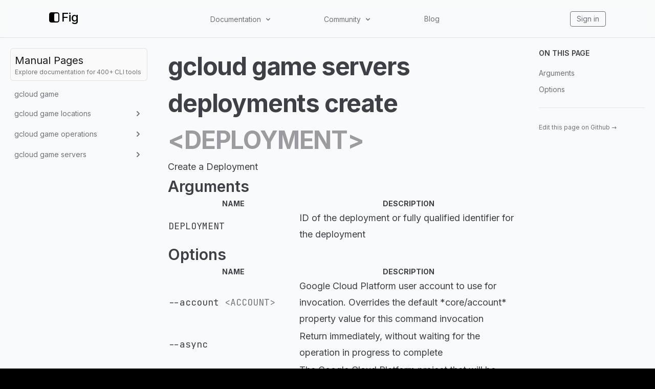

--- FILE ---
content_type: text/html; charset=utf-8
request_url: https://fig.io/manual/gcloud/game/servers/deployments/create
body_size: 61916
content:
<!DOCTYPE html><html lang="en"><head><meta name="twitter:card" content="summary_large_image"/><meta name="twitter:creator" content="@fig"/><meta property="og:url" content="https://fig.io/"/><meta property="og:image:alt" content="Fig, the next-generation command line."/><meta name="viewport" content="width=device-width, initial-scale=1, shrink-to-fit=no"/><meta charSet="utf-8"/><link rel="icon" href="/icons/fig.png"/><link rel="preconnect" href="https://EX0W8R7TIO-dsn.algolia.net" crossorigin="true"/><title>gcloud game servers deployments create  &lt;DEPLOYMENT&gt; | Fig</title><meta name="robots" content="index,follow"/><meta name="googlebot" content="index,follow"/><meta name="description" content="Create a Deployment"/><meta property="og:title" content="gcloud game servers deployments create  &lt;DEPLOYMENT&gt;"/><meta property="og:description" content="Create a Deployment"/><meta property="og:type" content="website"/><meta property="og:image" content="https://og.tailgraph.com/og?fontFamily=Inter&amp;title=gcloud%20game%20servers%20deployments%20create&amp;titleTailwind=text-gray-800%20font-bold%20text-6xl&amp;text=Create%20a%20Deployment&amp;textTailwind=text-gray-700%20text-2xl%20mt-4&amp;logoUrl=https%3A%2F%2Ffig.io%2Ficons%2Ffig.svg&amp;logoTailwind=bg-transparent%20mx-auto%20mb-8%20h-16%20w-16&amp;bgTailwind=bg-white&amp;footerTailwind=text-teal-600"/><meta property="og:image:width" content="1200"/><meta property="og:image:height" content="630"/><meta name="next-head-count" content="18"/><link rel="stylesheet" href="https://cdn.jsdelivr.net/npm/docsearch.js@2/dist/cdn/docsearch.min.css"/><style id="stitches">--sxs{--sxs:2 c-PJLV c-bchPJt}@media{.c-bchPJt{width:100%;background:#f5f5f5;padding:2.5rem}@media (max-width: 700px){.c-bchPJt{padding:1.5rem;border-radius:0 !important}}@media (max-width: 450px){.c-bchPJt{padding:1rem}}}--sxs{--sxs:3 c-PJLV-cQMQQe-padding-padded}@media{.c-PJLV-cQMQQe-padding-padded{padding:1.5rem}@media (max-width: 700px){.c-PJLV-cQMQQe-padding-padded{padding:1.5rem}}}</style><link rel="preload" href="/_next/static/css/5dfd55ffc032d7e7.css" as="style"/><link rel="stylesheet" href="/_next/static/css/5dfd55ffc032d7e7.css" data-n-g=""/><link rel="preload" href="/_next/static/css/09480c9816614e31.css" as="style"/><link rel="stylesheet" href="/_next/static/css/09480c9816614e31.css" data-n-p=""/><noscript data-n-css=""></noscript><script defer="" nomodule="" src="/_next/static/chunks/polyfills-c67a75d1b6f99dc8.js"></script><script src="/_next/static/chunks/webpack-34fc5d52645a25b8.js" defer=""></script><script src="/_next/static/chunks/framework-f8115f7fae64930e.js" defer=""></script><script src="/_next/static/chunks/main-20f1ec9706216c13.js" defer=""></script><script src="/_next/static/chunks/pages/_app-5d4e6533fe3e6abc.js" defer=""></script><script src="/_next/static/chunks/4ad82c5e-f6b93beccfb98279.js" defer=""></script><script src="/_next/static/chunks/1fd88f47-0fb93c170e614049.js" defer=""></script><script src="/_next/static/chunks/d0447323-346206b92444316e.js" defer=""></script><script src="/_next/static/chunks/d64684d8-77d54a533ee576cc.js" defer=""></script><script src="/_next/static/chunks/18757-f4b101392753241a.js" defer=""></script><script src="/_next/static/chunks/63278-6940ee18dddbcfc1.js" defer=""></script><script src="/_next/static/chunks/5968-8bee22124391e156.js" defer=""></script><script src="/_next/static/chunks/pages/manual/%5B...slug%5D-13e45e80ba738671.js" defer=""></script><script src="/_next/static/QA4rvyfiEkM5DIpgNDpjR/_buildManifest.js" defer=""></script><script src="/_next/static/QA4rvyfiEkM5DIpgNDpjR/_ssgManifest.js" defer=""></script></head><body class="bg-black"><div id="__next" data-reactroot=""><div class="h-[var(--h-navbar-mobile)] sm:h-[var(--h-navbar)] w-full top-0 absolute bg-gray-50 dark:bg-zinc-900"></div><header class="header_header__pffuR bg-opacity-20 dark:bg-opacity-20 border-b bg-gray-50 dark:bg-zinc-900 border-black/10 dark:border-white/10"><nav class="header_container__sa798"><div class="header_upper__jYedx"><a href="/"><div class="flex flex-row items-center flex-none flex-nowrap invert dark:invert-0" style="font-weight:500;font-size:24px;margin-bottom:5px;min-width:60px"><svg width="20" height="20" viewBox="0 0 280 280" xmlns="http://www.w3.org/2000/svg" fill="white"><mask id="subtract"><path x="0" y="0" width="280" height="280" d="M0 53C0 23.7289 23.7289 0 53 0H227C256.271 0 280 23.7289 280 53V227C280 256.271 256.271 280 227 280H53C23.7289 280 0 256.271 0 227V53Z" fill="white"></path><rect x="140" y="30" width="112" height="220" rx="38" fill="black"></rect></mask><path mask="url(#subtract)" x="0" y="0" width="280" height="280" d="M0 53C0 23.7289 23.7289 0 53 0H227C256.271 0 280 23.7289 280 53V227C280 256.271 256.271 280 227 280H53C23.7289 280 0 256.271 0 227V53Z"></path></svg><span class="ml-1 text-white">Fig</span></div></a><div class="header_desktop__ijo6_ gap-4"><div class="relative" data-headlessui-state=""><button class="text-sm text-zinc-500 hover:text-zinc-900 dark:text-[#ccc] dark:hover:text-[#ecf0f1] transition-color duration-300" type="button" aria-expanded="false" data-headlessui-state=""><span class="inline-flex items-center select-none cursor-pointer">Documentation<svg stroke="currentColor" fill="currentColor" stroke-width="0" viewBox="0 0 20 20" aria-hidden="true" class="w-4 h-4 flex-shrink-0 ml-1.5" height="1em" width="1em" xmlns="http://www.w3.org/2000/svg"><path fill-rule="evenodd" d="M5.293 7.293a1 1 0 011.414 0L10 10.586l3.293-3.293a1 1 0 111.414 1.414l-4 4a1 1 0 01-1.414 0l-4-4a1 1 0 010-1.414z" clip-rule="evenodd"></path></svg></span></button></div><div style="position:fixed;top:1px;left:1px;width:1px;height:0;padding:0;margin:-1px;overflow:hidden;clip:rect(0, 0, 0, 0);white-space:nowrap;border-width:0;display:none"></div><div class="relative" data-headlessui-state=""><button class="text-sm text-zinc-500 hover:text-zinc-900 dark:text-[#ccc] dark:hover:text-[#ecf0f1] transition-color duration-300" type="button" aria-expanded="false" data-headlessui-state=""><span class="inline-flex items-center select-none cursor-pointer">Community<svg stroke="currentColor" fill="currentColor" stroke-width="0" viewBox="0 0 20 20" aria-hidden="true" class="w-4 h-4 flex-shrink-0 ml-1.5" height="1em" width="1em" xmlns="http://www.w3.org/2000/svg"><path fill-rule="evenodd" d="M5.293 7.293a1 1 0 011.414 0L10 10.586l3.293-3.293a1 1 0 111.414 1.414l-4 4a1 1 0 01-1.414 0l-4-4a1 1 0 010-1.414z" clip-rule="evenodd"></path></svg></span></button></div><div style="position:fixed;top:1px;left:1px;width:1px;height:0;padding:0;margin:-1px;overflow:hidden;clip:rect(0, 0, 0, 0);white-space:nowrap;border-width:0;display:none"></div><a class="text-sm text-zinc-500 hover:text-zinc-900 dark:text-[#ccc] dark:hover:text-[#ecf0f1] transition-color duration-300" href="/blog">Blog</a></div><div class="header_iconLinkContainer__TqAXl"><a class="text-sm text-zinc-500 hover:text-zinc-900 dark:text-[#ccc] dark:hover:text-[#ecf0f1] transition-color duration-300 px-3 py-1 rounded border-zinc-500 border hover:border-[#ecf0f1]" href="https://app.fig.io">Sign in</a></div></div><div class="undefined header_mobile__WUsdc"><div class="relative" data-headlessui-state=""><button class="text-sm text-zinc-500 hover:text-zinc-900 dark:text-[#ccc] dark:hover:text-[#ecf0f1] transition-color duration-300" type="button" aria-expanded="false" data-headlessui-state=""><span class="inline-flex items-center select-none cursor-pointer">Docs<svg stroke="currentColor" fill="currentColor" stroke-width="0" viewBox="0 0 20 20" aria-hidden="true" class="w-4 h-4 flex-shrink-0 ml-0.5 mr-1.5" height="1em" width="1em" xmlns="http://www.w3.org/2000/svg"><path fill-rule="evenodd" d="M5.293 7.293a1 1 0 011.414 0L10 10.586l3.293-3.293a1 1 0 111.414 1.414l-4 4a1 1 0 01-1.414 0l-4-4a1 1 0 010-1.414z" clip-rule="evenodd"></path></svg></span></button></div><div style="position:fixed;top:1px;left:1px;width:1px;height:0;padding:0;margin:-1px;overflow:hidden;clip:rect(0, 0, 0, 0);white-space:nowrap;border-width:0;display:none"></div><div class="relative" data-headlessui-state=""><button class="text-sm text-zinc-500 hover:text-zinc-900 dark:text-[#ccc] dark:hover:text-[#ecf0f1] transition-color duration-300" type="button" aria-expanded="false" data-headlessui-state=""><span class="inline-flex items-center select-none cursor-pointer">Community<svg stroke="currentColor" fill="currentColor" stroke-width="0" viewBox="0 0 20 20" aria-hidden="true" class="w-4 h-4 flex-shrink-0 ml-0.5 mr-1.5" height="1em" width="1em" xmlns="http://www.w3.org/2000/svg"><path fill-rule="evenodd" d="M5.293 7.293a1 1 0 011.414 0L10 10.586l3.293-3.293a1 1 0 111.414 1.414l-4 4a1 1 0 01-1.414 0l-4-4a1 1 0 010-1.414z" clip-rule="evenodd"></path></svg></span></button></div><div style="position:fixed;top:1px;left:1px;width:1px;height:0;padding:0;margin:-1px;overflow:hidden;clip:rect(0, 0, 0, 0);white-space:nowrap;border-width:0;display:none"></div><a class="text-sm text-zinc-500 hover:text-zinc-900 dark:text-[#ccc] dark:hover:text-[#ecf0f1] transition-color duration-300" href="/blog">Blog</a></div></nav></header><div class="bg-white subpixel-antialiased"><div class="flex flex-1 flex-col lg:flex-row justify-center sm:items-center lg:items-start h-full bg-gray-50 dark:bg-zinc-900"><aside class="top-navbar w-full max-w-[690px] lg:w-80 p-5 h-auto lg:h-[calc(100vh-var(--h-navbar))] lg:sticky overflow-y-scroll bg-transparent z-20"><a class="mb-2 p-2 bg-zinc-50 hover:bg-zinc-100 dark:bg-zinc-800/75 dark:hover:bg-zinc-800/90 rounded-md border border-black/10 dark:border-white/5 no-underline animation-hover hover:text-white block" href="/manual"><h3 class="text-zinc-900 dark:text-zinc-50 m-0">Manual Pages</h3><h6 class="text-neutral-500 dark:text-gray-500 text-xs">Explore documentation for 400+ CLI tools</h6></a><ul class="space-y-0.5"><li class="flex text-sm rounded-md animation-hover text-zinc-500 hover:text-zinc-500 dark:text-zinc-400 dark:hover:text-zinc-400 hover:bg-black/5 dark:hover:bg-white/5 p-2 flex items-center justify-between gap-2 cursor-pointer" id="headlessui-disclosure-button-undefined" aria-expanded="false" data-headlessui-state="">Menu<svg stroke="currentColor" fill="currentColor" stroke-width="0" viewBox="0 0 20 20" aria-hidden="true" class="h-5 w-5 animation-disclosure" height="1em" width="1em" xmlns="http://www.w3.org/2000/svg"><path fill-rule="evenodd" d="M7.293 14.707a1 1 0 010-1.414L10.586 10 7.293 6.707a1 1 0 011.414-1.414l4 4a1 1 0 010 1.414l-4 4a1 1 0 01-1.414 0z" clip-rule="evenodd"></path></svg></li><div class="origin-top overflow-hidden animation-disclosure opacity-0" style="max-height:0px" id="headlessui-disclosure-panel-undefined" data-headlessui-state=""><div><ul class="space-y-0.5 ml-5"><li class="flex text-sm rounded-md animation-hover text-zinc-500 hover:text-zinc-500 dark:text-zinc-400 dark:hover:text-zinc-400 hover:bg-black/5 dark:hover:bg-white/5"><a class="inline-block w-full p-2 whitespace-nowrap rtl text-ellipsis overflow-hidden text-zinc-500 hover:text-zinc-500 dark:text-zinc-400 dark:hover:text-zinc-400" href="/manual/gcloud/game">gcloud game</a></li><li class="flex text-sm rounded-md animation-hover text-zinc-500 hover:text-zinc-500 dark:text-zinc-400 dark:hover:text-zinc-400 hover:bg-black/5 dark:hover:bg-white/5 p-2 flex items-center justify-between gap-2 cursor-pointer" id="headlessui-disclosure-button-undefined" aria-expanded="false" data-headlessui-state="">gcloud game locations<svg stroke="currentColor" fill="currentColor" stroke-width="0" viewBox="0 0 20 20" aria-hidden="true" class="h-5 w-5 animation-disclosure" height="1em" width="1em" xmlns="http://www.w3.org/2000/svg"><path fill-rule="evenodd" d="M7.293 14.707a1 1 0 010-1.414L10.586 10 7.293 6.707a1 1 0 011.414-1.414l4 4a1 1 0 010 1.414l-4 4a1 1 0 01-1.414 0z" clip-rule="evenodd"></path></svg></li><div class="origin-top overflow-hidden animation-disclosure opacity-0" style="max-height:0px" id="headlessui-disclosure-panel-undefined" data-headlessui-state=""><div><ul class="space-y-0.5 ml-5"><li class="flex text-sm rounded-md animation-hover text-zinc-500 hover:text-zinc-500 dark:text-zinc-400 dark:hover:text-zinc-400 hover:bg-black/5 dark:hover:bg-white/5"><a class="inline-block w-full p-2 whitespace-nowrap rtl text-ellipsis overflow-hidden text-zinc-500 hover:text-zinc-500 dark:text-zinc-400 dark:hover:text-zinc-400" href="/manual/gcloud/game/locations">gcloud game locations</a></li><li class="flex text-sm rounded-md animation-hover text-zinc-500 hover:text-zinc-500 dark:text-zinc-400 dark:hover:text-zinc-400 hover:bg-black/5 dark:hover:bg-white/5"><a class="inline-block w-full p-2 whitespace-nowrap rtl text-ellipsis overflow-hidden text-zinc-500 hover:text-zinc-500 dark:text-zinc-400 dark:hover:text-zinc-400" href="/manual/gcloud/game/locations/describe">gcloud game locations describe</a></li><li class="flex text-sm rounded-md animation-hover text-zinc-500 hover:text-zinc-500 dark:text-zinc-400 dark:hover:text-zinc-400 hover:bg-black/5 dark:hover:bg-white/5"><a class="inline-block w-full p-2 whitespace-nowrap rtl text-ellipsis overflow-hidden text-zinc-500 hover:text-zinc-500 dark:text-zinc-400 dark:hover:text-zinc-400" href="/manual/gcloud/game/locations/list">gcloud game locations list</a></li></ul></div></div><li class="flex text-sm rounded-md animation-hover text-zinc-500 hover:text-zinc-500 dark:text-zinc-400 dark:hover:text-zinc-400 hover:bg-black/5 dark:hover:bg-white/5 p-2 flex items-center justify-between gap-2 cursor-pointer" id="headlessui-disclosure-button-undefined" aria-expanded="false" data-headlessui-state="">gcloud game operations<svg stroke="currentColor" fill="currentColor" stroke-width="0" viewBox="0 0 20 20" aria-hidden="true" class="h-5 w-5 animation-disclosure" height="1em" width="1em" xmlns="http://www.w3.org/2000/svg"><path fill-rule="evenodd" d="M7.293 14.707a1 1 0 010-1.414L10.586 10 7.293 6.707a1 1 0 011.414-1.414l4 4a1 1 0 010 1.414l-4 4a1 1 0 01-1.414 0z" clip-rule="evenodd"></path></svg></li><div class="origin-top overflow-hidden animation-disclosure opacity-0" style="max-height:0px" id="headlessui-disclosure-panel-undefined" data-headlessui-state=""><div><ul class="space-y-0.5 ml-5"><li class="flex text-sm rounded-md animation-hover text-zinc-500 hover:text-zinc-500 dark:text-zinc-400 dark:hover:text-zinc-400 hover:bg-black/5 dark:hover:bg-white/5"><a class="inline-block w-full p-2 whitespace-nowrap rtl text-ellipsis overflow-hidden text-zinc-500 hover:text-zinc-500 dark:text-zinc-400 dark:hover:text-zinc-400" href="/manual/gcloud/game/operations">gcloud game operations</a></li><li class="flex text-sm rounded-md animation-hover text-zinc-500 hover:text-zinc-500 dark:text-zinc-400 dark:hover:text-zinc-400 hover:bg-black/5 dark:hover:bg-white/5"><a class="inline-block w-full p-2 whitespace-nowrap rtl text-ellipsis overflow-hidden text-zinc-500 hover:text-zinc-500 dark:text-zinc-400 dark:hover:text-zinc-400" href="/manual/gcloud/game/operations/describe">gcloud game operations describe</a></li><li class="flex text-sm rounded-md animation-hover text-zinc-500 hover:text-zinc-500 dark:text-zinc-400 dark:hover:text-zinc-400 hover:bg-black/5 dark:hover:bg-white/5"><a class="inline-block w-full p-2 whitespace-nowrap rtl text-ellipsis overflow-hidden text-zinc-500 hover:text-zinc-500 dark:text-zinc-400 dark:hover:text-zinc-400" href="/manual/gcloud/game/operations/list">gcloud game operations list</a></li></ul></div></div><li class="flex text-sm rounded-md animation-hover text-zinc-500 hover:text-zinc-500 dark:text-zinc-400 dark:hover:text-zinc-400 hover:bg-black/5 dark:hover:bg-white/5 p-2 flex items-center justify-between gap-2 cursor-pointer" id="headlessui-disclosure-button-undefined" aria-expanded="false" data-headlessui-state="">gcloud game servers<svg stroke="currentColor" fill="currentColor" stroke-width="0" viewBox="0 0 20 20" aria-hidden="true" class="h-5 w-5 animation-disclosure" height="1em" width="1em" xmlns="http://www.w3.org/2000/svg"><path fill-rule="evenodd" d="M7.293 14.707a1 1 0 010-1.414L10.586 10 7.293 6.707a1 1 0 011.414-1.414l4 4a1 1 0 010 1.414l-4 4a1 1 0 01-1.414 0z" clip-rule="evenodd"></path></svg></li><div class="origin-top overflow-hidden animation-disclosure opacity-0" style="max-height:0px" id="headlessui-disclosure-panel-undefined" data-headlessui-state=""><div><ul class="space-y-0.5 ml-5"><li class="flex text-sm rounded-md animation-hover text-zinc-500 hover:text-zinc-500 dark:text-zinc-400 dark:hover:text-zinc-400 hover:bg-black/5 dark:hover:bg-white/5"><a class="inline-block w-full p-2 whitespace-nowrap rtl text-ellipsis overflow-hidden text-zinc-500 hover:text-zinc-500 dark:text-zinc-400 dark:hover:text-zinc-400" href="/manual/gcloud/game/servers">gcloud game servers</a></li><li class="flex text-sm rounded-md animation-hover text-zinc-500 hover:text-zinc-500 dark:text-zinc-400 dark:hover:text-zinc-400 hover:bg-black/5 dark:hover:bg-white/5 p-2 flex items-center justify-between gap-2 cursor-pointer" id="headlessui-disclosure-button-undefined" aria-expanded="false" data-headlessui-state="">gcloud game servers clusters<svg stroke="currentColor" fill="currentColor" stroke-width="0" viewBox="0 0 20 20" aria-hidden="true" class="h-5 w-5 animation-disclosure" height="1em" width="1em" xmlns="http://www.w3.org/2000/svg"><path fill-rule="evenodd" d="M7.293 14.707a1 1 0 010-1.414L10.586 10 7.293 6.707a1 1 0 011.414-1.414l4 4a1 1 0 010 1.414l-4 4a1 1 0 01-1.414 0z" clip-rule="evenodd"></path></svg></li><div class="origin-top overflow-hidden animation-disclosure opacity-0" style="max-height:0px" id="headlessui-disclosure-panel-undefined" data-headlessui-state=""><div><ul class="space-y-0.5 ml-5"><li class="flex text-sm rounded-md animation-hover text-zinc-500 hover:text-zinc-500 dark:text-zinc-400 dark:hover:text-zinc-400 hover:bg-black/5 dark:hover:bg-white/5"><a class="inline-block w-full p-2 whitespace-nowrap rtl text-ellipsis overflow-hidden text-zinc-500 hover:text-zinc-500 dark:text-zinc-400 dark:hover:text-zinc-400" href="/manual/gcloud/game/servers/clusters">gcloud game servers clusters</a></li><li class="flex text-sm rounded-md animation-hover text-zinc-500 hover:text-zinc-500 dark:text-zinc-400 dark:hover:text-zinc-400 hover:bg-black/5 dark:hover:bg-white/5"><a class="inline-block w-full p-2 whitespace-nowrap rtl text-ellipsis overflow-hidden text-zinc-500 hover:text-zinc-500 dark:text-zinc-400 dark:hover:text-zinc-400" href="/manual/gcloud/game/servers/clusters/create">gcloud game servers clusters create</a></li><li class="flex text-sm rounded-md animation-hover text-zinc-500 hover:text-zinc-500 dark:text-zinc-400 dark:hover:text-zinc-400 hover:bg-black/5 dark:hover:bg-white/5"><a class="inline-block w-full p-2 whitespace-nowrap rtl text-ellipsis overflow-hidden text-zinc-500 hover:text-zinc-500 dark:text-zinc-400 dark:hover:text-zinc-400" href="/manual/gcloud/game/servers/clusters/delete">gcloud game servers clusters delete</a></li><li class="flex text-sm rounded-md animation-hover text-zinc-500 hover:text-zinc-500 dark:text-zinc-400 dark:hover:text-zinc-400 hover:bg-black/5 dark:hover:bg-white/5"><a class="inline-block w-full p-2 whitespace-nowrap rtl text-ellipsis overflow-hidden text-zinc-500 hover:text-zinc-500 dark:text-zinc-400 dark:hover:text-zinc-400" href="/manual/gcloud/game/servers/clusters/describe">gcloud game servers clusters describe</a></li><li class="flex text-sm rounded-md animation-hover text-zinc-500 hover:text-zinc-500 dark:text-zinc-400 dark:hover:text-zinc-400 hover:bg-black/5 dark:hover:bg-white/5"><a class="inline-block w-full p-2 whitespace-nowrap rtl text-ellipsis overflow-hidden text-zinc-500 hover:text-zinc-500 dark:text-zinc-400 dark:hover:text-zinc-400" href="/manual/gcloud/game/servers/clusters/list">gcloud game servers clusters list</a></li><li class="flex text-sm rounded-md animation-hover text-zinc-500 hover:text-zinc-500 dark:text-zinc-400 dark:hover:text-zinc-400 hover:bg-black/5 dark:hover:bg-white/5"><a class="inline-block w-full p-2 whitespace-nowrap rtl text-ellipsis overflow-hidden text-zinc-500 hover:text-zinc-500 dark:text-zinc-400 dark:hover:text-zinc-400" href="/manual/gcloud/game/servers/clusters/update">gcloud game servers clusters update</a></li></ul></div></div><li class="flex text-sm rounded-md animation-hover text-zinc-500 hover:text-zinc-500 dark:text-zinc-400 dark:hover:text-zinc-400 hover:bg-black/5 dark:hover:bg-white/5 p-2 flex items-center justify-between gap-2 cursor-pointer" id="headlessui-disclosure-button-undefined" aria-expanded="false" data-headlessui-state="">gcloud game servers configs<svg stroke="currentColor" fill="currentColor" stroke-width="0" viewBox="0 0 20 20" aria-hidden="true" class="h-5 w-5 animation-disclosure" height="1em" width="1em" xmlns="http://www.w3.org/2000/svg"><path fill-rule="evenodd" d="M7.293 14.707a1 1 0 010-1.414L10.586 10 7.293 6.707a1 1 0 011.414-1.414l4 4a1 1 0 010 1.414l-4 4a1 1 0 01-1.414 0z" clip-rule="evenodd"></path></svg></li><div class="origin-top overflow-hidden animation-disclosure opacity-0" style="max-height:0px" id="headlessui-disclosure-panel-undefined" data-headlessui-state=""><div><ul class="space-y-0.5 ml-5"><li class="flex text-sm rounded-md animation-hover text-zinc-500 hover:text-zinc-500 dark:text-zinc-400 dark:hover:text-zinc-400 hover:bg-black/5 dark:hover:bg-white/5"><a class="inline-block w-full p-2 whitespace-nowrap rtl text-ellipsis overflow-hidden text-zinc-500 hover:text-zinc-500 dark:text-zinc-400 dark:hover:text-zinc-400" href="/manual/gcloud/game/servers/configs">gcloud game servers configs</a></li><li class="flex text-sm rounded-md animation-hover text-zinc-500 hover:text-zinc-500 dark:text-zinc-400 dark:hover:text-zinc-400 hover:bg-black/5 dark:hover:bg-white/5"><a class="inline-block w-full p-2 whitespace-nowrap rtl text-ellipsis overflow-hidden text-zinc-500 hover:text-zinc-500 dark:text-zinc-400 dark:hover:text-zinc-400" href="/manual/gcloud/game/servers/configs/create">gcloud game servers configs create</a></li><li class="flex text-sm rounded-md animation-hover text-zinc-500 hover:text-zinc-500 dark:text-zinc-400 dark:hover:text-zinc-400 hover:bg-black/5 dark:hover:bg-white/5"><a class="inline-block w-full p-2 whitespace-nowrap rtl text-ellipsis overflow-hidden text-zinc-500 hover:text-zinc-500 dark:text-zinc-400 dark:hover:text-zinc-400" href="/manual/gcloud/game/servers/configs/delete">gcloud game servers configs delete</a></li><li class="flex text-sm rounded-md animation-hover text-zinc-500 hover:text-zinc-500 dark:text-zinc-400 dark:hover:text-zinc-400 hover:bg-black/5 dark:hover:bg-white/5"><a class="inline-block w-full p-2 whitespace-nowrap rtl text-ellipsis overflow-hidden text-zinc-500 hover:text-zinc-500 dark:text-zinc-400 dark:hover:text-zinc-400" href="/manual/gcloud/game/servers/configs/describe">gcloud game servers configs describe</a></li><li class="flex text-sm rounded-md animation-hover text-zinc-500 hover:text-zinc-500 dark:text-zinc-400 dark:hover:text-zinc-400 hover:bg-black/5 dark:hover:bg-white/5"><a class="inline-block w-full p-2 whitespace-nowrap rtl text-ellipsis overflow-hidden text-zinc-500 hover:text-zinc-500 dark:text-zinc-400 dark:hover:text-zinc-400" href="/manual/gcloud/game/servers/configs/list">gcloud game servers configs list</a></li></ul></div></div><li class="flex text-sm rounded-md animation-hover text-zinc-500 hover:text-zinc-500 dark:text-zinc-400 dark:hover:text-zinc-400 hover:bg-black/5 dark:hover:bg-white/5 p-2 flex items-center justify-between gap-2 cursor-pointer" id="headlessui-disclosure-button-undefined" aria-expanded="false" data-headlessui-state="">gcloud game servers deployments<svg stroke="currentColor" fill="currentColor" stroke-width="0" viewBox="0 0 20 20" aria-hidden="true" class="h-5 w-5 animation-disclosure" height="1em" width="1em" xmlns="http://www.w3.org/2000/svg"><path fill-rule="evenodd" d="M7.293 14.707a1 1 0 010-1.414L10.586 10 7.293 6.707a1 1 0 011.414-1.414l4 4a1 1 0 010 1.414l-4 4a1 1 0 01-1.414 0z" clip-rule="evenodd"></path></svg></li><div class="origin-top overflow-hidden animation-disclosure opacity-0" style="max-height:0px" id="headlessui-disclosure-panel-undefined" data-headlessui-state=""><div><ul class="space-y-0.5 ml-5"><li class="flex text-sm rounded-md animation-hover text-zinc-500 hover:text-zinc-500 dark:text-zinc-400 dark:hover:text-zinc-400 hover:bg-black/5 dark:hover:bg-white/5"><a class="inline-block w-full p-2 whitespace-nowrap rtl text-ellipsis overflow-hidden text-zinc-500 hover:text-zinc-500 dark:text-zinc-400 dark:hover:text-zinc-400" href="/manual/gcloud/game/servers/deployments">gcloud game servers deployments</a></li><li class="flex text-sm rounded-md animation-hover bg-sky-400/20 hover:bg-sky-400/30 dark:bg-sky-500/[0.12] dark:hover:bg-sky-500/20"><a class="inline-block w-full p-2 whitespace-nowrap rtl text-ellipsis overflow-hidden text-sky-500 hover:text-sky-500 dark:text-sky-400 dark:hover:text-sky-400" href="/manual/gcloud/game/servers/deployments/create">gcloud game servers deployments create</a></li><li class="flex text-sm rounded-md animation-hover text-zinc-500 hover:text-zinc-500 dark:text-zinc-400 dark:hover:text-zinc-400 hover:bg-black/5 dark:hover:bg-white/5"><a class="inline-block w-full p-2 whitespace-nowrap rtl text-ellipsis overflow-hidden text-zinc-500 hover:text-zinc-500 dark:text-zinc-400 dark:hover:text-zinc-400" href="/manual/gcloud/game/servers/deployments/delete">gcloud game servers deployments delete</a></li><li class="flex text-sm rounded-md animation-hover text-zinc-500 hover:text-zinc-500 dark:text-zinc-400 dark:hover:text-zinc-400 hover:bg-black/5 dark:hover:bg-white/5"><a class="inline-block w-full p-2 whitespace-nowrap rtl text-ellipsis overflow-hidden text-zinc-500 hover:text-zinc-500 dark:text-zinc-400 dark:hover:text-zinc-400" href="/manual/gcloud/game/servers/deployments/describe">gcloud game servers deployments describe</a></li><li class="flex text-sm rounded-md animation-hover text-zinc-500 hover:text-zinc-500 dark:text-zinc-400 dark:hover:text-zinc-400 hover:bg-black/5 dark:hover:bg-white/5"><a class="inline-block w-full p-2 whitespace-nowrap rtl text-ellipsis overflow-hidden text-zinc-500 hover:text-zinc-500 dark:text-zinc-400 dark:hover:text-zinc-400" href="/manual/gcloud/game/servers/deployments/describe-rollout">gcloud game servers deployments describe-rollout</a></li><li class="flex text-sm rounded-md animation-hover text-zinc-500 hover:text-zinc-500 dark:text-zinc-400 dark:hover:text-zinc-400 hover:bg-black/5 dark:hover:bg-white/5"><a class="inline-block w-full p-2 whitespace-nowrap rtl text-ellipsis overflow-hidden text-zinc-500 hover:text-zinc-500 dark:text-zinc-400 dark:hover:text-zinc-400" href="/manual/gcloud/game/servers/deployments/fetch-state">gcloud game servers deployments fetch-state</a></li><li class="flex text-sm rounded-md animation-hover text-zinc-500 hover:text-zinc-500 dark:text-zinc-400 dark:hover:text-zinc-400 hover:bg-black/5 dark:hover:bg-white/5"><a class="inline-block w-full p-2 whitespace-nowrap rtl text-ellipsis overflow-hidden text-zinc-500 hover:text-zinc-500 dark:text-zinc-400 dark:hover:text-zinc-400" href="/manual/gcloud/game/servers/deployments/list">gcloud game servers deployments list</a></li><li class="flex text-sm rounded-md animation-hover text-zinc-500 hover:text-zinc-500 dark:text-zinc-400 dark:hover:text-zinc-400 hover:bg-black/5 dark:hover:bg-white/5"><a class="inline-block w-full p-2 whitespace-nowrap rtl text-ellipsis overflow-hidden text-zinc-500 hover:text-zinc-500 dark:text-zinc-400 dark:hover:text-zinc-400" href="/manual/gcloud/game/servers/deployments/update">gcloud game servers deployments update</a></li><li class="flex text-sm rounded-md animation-hover text-zinc-500 hover:text-zinc-500 dark:text-zinc-400 dark:hover:text-zinc-400 hover:bg-black/5 dark:hover:bg-white/5"><a class="inline-block w-full p-2 whitespace-nowrap rtl text-ellipsis overflow-hidden text-zinc-500 hover:text-zinc-500 dark:text-zinc-400 dark:hover:text-zinc-400" href="/manual/gcloud/game/servers/deployments/update-rollout">gcloud game servers deployments update-rollout</a></li></ul></div></div><li class="flex text-sm rounded-md animation-hover text-zinc-500 hover:text-zinc-500 dark:text-zinc-400 dark:hover:text-zinc-400 hover:bg-black/5 dark:hover:bg-white/5 p-2 flex items-center justify-between gap-2 cursor-pointer" id="headlessui-disclosure-button-undefined" aria-expanded="false" data-headlessui-state="">gcloud game servers realms<svg stroke="currentColor" fill="currentColor" stroke-width="0" viewBox="0 0 20 20" aria-hidden="true" class="h-5 w-5 animation-disclosure" height="1em" width="1em" xmlns="http://www.w3.org/2000/svg"><path fill-rule="evenodd" d="M7.293 14.707a1 1 0 010-1.414L10.586 10 7.293 6.707a1 1 0 011.414-1.414l4 4a1 1 0 010 1.414l-4 4a1 1 0 01-1.414 0z" clip-rule="evenodd"></path></svg></li><div class="origin-top overflow-hidden animation-disclosure opacity-0" style="max-height:0px" id="headlessui-disclosure-panel-undefined" data-headlessui-state=""><div><ul class="space-y-0.5 ml-5"><li class="flex text-sm rounded-md animation-hover text-zinc-500 hover:text-zinc-500 dark:text-zinc-400 dark:hover:text-zinc-400 hover:bg-black/5 dark:hover:bg-white/5"><a class="inline-block w-full p-2 whitespace-nowrap rtl text-ellipsis overflow-hidden text-zinc-500 hover:text-zinc-500 dark:text-zinc-400 dark:hover:text-zinc-400" href="/manual/gcloud/game/servers/realms">gcloud game servers realms</a></li><li class="flex text-sm rounded-md animation-hover text-zinc-500 hover:text-zinc-500 dark:text-zinc-400 dark:hover:text-zinc-400 hover:bg-black/5 dark:hover:bg-white/5"><a class="inline-block w-full p-2 whitespace-nowrap rtl text-ellipsis overflow-hidden text-zinc-500 hover:text-zinc-500 dark:text-zinc-400 dark:hover:text-zinc-400" href="/manual/gcloud/game/servers/realms/create">gcloud game servers realms create</a></li><li class="flex text-sm rounded-md animation-hover text-zinc-500 hover:text-zinc-500 dark:text-zinc-400 dark:hover:text-zinc-400 hover:bg-black/5 dark:hover:bg-white/5"><a class="inline-block w-full p-2 whitespace-nowrap rtl text-ellipsis overflow-hidden text-zinc-500 hover:text-zinc-500 dark:text-zinc-400 dark:hover:text-zinc-400" href="/manual/gcloud/game/servers/realms/delete">gcloud game servers realms delete</a></li><li class="flex text-sm rounded-md animation-hover text-zinc-500 hover:text-zinc-500 dark:text-zinc-400 dark:hover:text-zinc-400 hover:bg-black/5 dark:hover:bg-white/5"><a class="inline-block w-full p-2 whitespace-nowrap rtl text-ellipsis overflow-hidden text-zinc-500 hover:text-zinc-500 dark:text-zinc-400 dark:hover:text-zinc-400" href="/manual/gcloud/game/servers/realms/describe">gcloud game servers realms describe</a></li><li class="flex text-sm rounded-md animation-hover text-zinc-500 hover:text-zinc-500 dark:text-zinc-400 dark:hover:text-zinc-400 hover:bg-black/5 dark:hover:bg-white/5"><a class="inline-block w-full p-2 whitespace-nowrap rtl text-ellipsis overflow-hidden text-zinc-500 hover:text-zinc-500 dark:text-zinc-400 dark:hover:text-zinc-400" href="/manual/gcloud/game/servers/realms/list">gcloud game servers realms list</a></li><li class="flex text-sm rounded-md animation-hover text-zinc-500 hover:text-zinc-500 dark:text-zinc-400 dark:hover:text-zinc-400 hover:bg-black/5 dark:hover:bg-white/5"><a class="inline-block w-full p-2 whitespace-nowrap rtl text-ellipsis overflow-hidden text-zinc-500 hover:text-zinc-500 dark:text-zinc-400 dark:hover:text-zinc-400" href="/manual/gcloud/game/servers/realms/update">gcloud game servers realms update</a></li></ul></div></div></ul></div></div></ul></div></div></ul></aside><main class="p-5 flex-grow max-w-3xl"><article class="prose dark:prose-invert lg:prose-lg prose-zinc mr-auto prose-h1:!text-4xl prose-h1:font-semibold prose-h2:!text-3xl prose-h2:font-medium prose-code:text-sky-500 dark:prose-code:text-sky-400 prose-a:underline-offset-[4px] prose-a:decoration-dotted prose-a:decoration-zinc-600 dark:prose-a:decoration-zinc-300 hover:prose-a:decoration-zinc-400 hover:prose-a:text-zinc-400 hover:prose-code:prose-a:text-zinc-400 dark:hover:prose-a:decoration-zinc-400 dark:hover:prose-a:text-zinc-400 dark:hover:prose-code:prose-a:text-zinc-400 prose-a:transition-color prose-a:duration-200 prose-table:min-w-[600px] prose-table:mt-0 prose-table:mb-0 mx-auto"><h1 id="gcloud game servers deployments create">gcloud game servers deployments create<span class="opacity-50"> <!-- --> &lt;DEPLOYMENT&gt;</span></h1><p>Create a Deployment</p><h2 id="arguments">Arguments</h2><div class="overflow-x-auto"><table><thead class="uppercase text-sm tracking-medium font-semibold"><tr><th>Name</th><th>Description</th></tr></thead><tbody><tr><td class="whitespace-normal w-40 sm:w-56 md:w-60 lg:w-64"><code>DEPLOYMENT</code></td><td>ID of the deployment or fully qualified identifier for the deployment</td></tr></tbody></table></div><h2 id="options">Options</h2><div class="overflow-x-auto"><table><thead><tr class="uppercase text-sm tracking-medium font-semibold"><th>Name</th><th>Description</th></tr></thead><tbody><tr><td class="whitespace-normal w-40 sm:w-56 md:w-60 lg:w-64"><code>--account<span class="opacity-70 dark:opacity-65"> <!-- --> &lt;ACCOUNT&gt;</span></code></td><td>Google Cloud Platform user account to use for invocation. Overrides the default *core/account* property value for this command invocation</td></tr><tr><td class="whitespace-normal w-40 sm:w-56 md:w-60 lg:w-64"><code>--async</code></td><td>Return immediately, without waiting for the operation in progress to
complete</td></tr><tr><td class="whitespace-normal w-40 sm:w-56 md:w-60 lg:w-64"><code>--billing-project<span class="opacity-70 dark:opacity-65"> <!-- --> &lt;BILLING_PROJECT&gt;</span></code></td><td>The Google Cloud Platform project that will be charged quota for operations performed in gcloud. If you need to operate on one project, but need quota against a different project, you can use this flag to specify the billing project. If both `billing/quota_project` and `--billing-project` are specified, `--billing-project` takes precedence. Run `$ gcloud config set --help` to see more information about `billing/quota_project`</td></tr><tr><td class="whitespace-normal w-40 sm:w-56 md:w-60 lg:w-64"><code>--configuration<span class="opacity-70 dark:opacity-65"> <!-- --> &lt;CONFIGURATION&gt;</span></code></td><td>The configuration to use for this command invocation. For more
information on how to use configurations, run:
`gcloud topic configurations`.  You can also use the CLOUDSDK_ACTIVE_CONFIG_NAME environment
variable to set the equivalent of this flag for a terminal
session</td></tr><tr><td class="whitespace-normal w-40 sm:w-56 md:w-60 lg:w-64"><code>--description<span class="opacity-70 dark:opacity-65"> <!-- --> &lt;DESCRIPTION&gt;</span></code></td><td>Game server deployment description</td></tr><tr><td class="whitespace-normal w-40 sm:w-56 md:w-60 lg:w-64"><code>--flags-file<span class="opacity-70 dark:opacity-65"> <!-- --> &lt;YAML_FILE&gt;</span></code></td><td>A YAML or JSON file that specifies a *--flag*:*value* dictionary.
Useful for specifying complex flag values with special characters
that work with any command interpreter. Additionally, each
*--flags-file* arg is replaced by its constituent flags. See
$ gcloud topic flags-file for more information</td></tr><tr><td class="whitespace-normal w-40 sm:w-56 md:w-60 lg:w-64"><code>--flatten<span class="opacity-70 dark:opacity-65"> <!-- --> &lt;KEY&gt;</span></code></td><td>Flatten _name_[] output resource slices in _KEY_ into separate records
for each item in each slice. Multiple keys and slices may be specified.
This also flattens keys for *--format* and *--filter*. For example,
*--flatten=abc.def* flattens *abc.def[].ghi* references to
*abc.def.ghi*. A resource record containing *abc.def[]* with N elements
will expand to N records in the flattened output. This flag interacts
with other flags that are applied in this order: *--flatten*,
*--sort-by*, *--filter*, *--limit*</td></tr><tr><td class="whitespace-normal w-40 sm:w-56 md:w-60 lg:w-64"><code>--format<span class="opacity-70 dark:opacity-65"> <!-- --> &lt;FORMAT&gt;</span></code></td><td>Set the format for printing command output resources. The default is a
command-specific human-friendly output format. The supported formats
are: `config`, `csv`, `default`, `diff`, `disable`, `flattened`, `get`, `json`, `list`, `multi`, `none`, `object`, `table`, `text`, `value`, `yaml`. For more details run $ gcloud topic formats</td></tr><tr><td class="whitespace-normal w-40 sm:w-56 md:w-60 lg:w-64"><code>--help</code></td><td>Display detailed help</td></tr><tr><td class="whitespace-normal w-40 sm:w-56 md:w-60 lg:w-64"><code>--impersonate-service-account<span class="opacity-70 dark:opacity-65"> <!-- --> &lt;SERVICE_ACCOUNT_EMAIL&gt;</span></code></td><td>For this gcloud invocation, all API requests will be made as the given service account instead of the currently selected account. This is done without needing to create, download, and activate a key for the account. In order to perform operations as the service account, your currently selected account must have an IAM role that includes the iam.serviceAccounts.getAccessToken permission for the service account. The roles/iam.serviceAccountTokenCreator role has this permission or you may create a custom role. Overrides the default *auth/impersonate_service_account* property value for this command invocation</td></tr><tr><td class="whitespace-normal w-40 sm:w-56 md:w-60 lg:w-64"><code>--labels<span class="opacity-70 dark:opacity-65"> <!-- --> &lt;KEY=VALUE&gt;</span></code></td><td>List of label KEY=VALUE pairs to add.
+
Keys must start with a lowercase character and contain only hyphens (`-`), underscores (```_```), lowercase characters, and numbers. Values must contain only hyphens (`-`), underscores (```_```), lowercase characters, and numbers</td></tr><tr><td class="whitespace-normal w-40 sm:w-56 md:w-60 lg:w-64"><code>--location<span class="opacity-70 dark:opacity-65"> <!-- --> &lt;LOCATION&gt;</span></code></td><td>Google Cloud location</td></tr><tr><td class="whitespace-normal w-40 sm:w-56 md:w-60 lg:w-64"><code>--log-http</code></td><td>Log all HTTP server requests and responses to stderr. Overrides the default *core/log_http* property value for this command invocation</td></tr><tr><td class="whitespace-normal w-40 sm:w-56 md:w-60 lg:w-64"><code>--project<span class="opacity-70 dark:opacity-65"> <!-- --> &lt;PROJECT_ID&gt;</span></code></td><td>The Google Cloud Platform project ID to use for this invocation. If
omitted, then the current project is assumed; the current project can
be listed using `gcloud config list --format=&#x27;text(core.project)&#x27;`
and can be set using `gcloud config set project PROJECTID`.
+
`--project` and its fallback `core/project` property play two roles
in the invocation. It specifies the project of the resource to
operate on. It also specifies the project for API enablement check,
quota, and billing. To specify a different project for quota and
billing, use `--billing-project` or `billing/quota_project` property</td></tr><tr><td class="whitespace-normal w-40 sm:w-56 md:w-60 lg:w-64"><code>--quiet</code></td><td>Disable all interactive prompts when running gcloud commands. If input
is required, defaults will be used, or an error will be raised.
Overrides the default core/disable_prompts property value for this
command invocation. This is equivalent to setting the environment
variable `CLOUDSDK_CORE_DISABLE_PROMPTS` to 1</td></tr><tr><td class="whitespace-normal w-40 sm:w-56 md:w-60 lg:w-64"><code>--trace-token<span class="opacity-70 dark:opacity-65"> <!-- --> &lt;TRACE_TOKEN&gt;</span></code></td><td>Token used to route traces of service requests for investigation of issues. Overrides the default *core/trace_token* property value for this command invocation</td></tr><tr><td class="whitespace-normal w-40 sm:w-56 md:w-60 lg:w-64"><code>--user-output-enabled</code></td><td>Print user intended output to the console. Overrides the default *core/user_output_enabled* property value for this command invocation. Use *--no-user-output-enabled* to disable</td></tr><tr><td class="whitespace-normal w-40 sm:w-56 md:w-60 lg:w-64"><code>--verbosity<span class="opacity-70 dark:opacity-65"> <!-- --> &lt;VERBOSITY&gt;</span></code></td><td>Override the default verbosity for this command. Overrides the default *core/verbosity* property value for this command invocation. _VERBOSITY_ must be one of: *debug*, *info*, *warning*, *error*, *critical*, *none*</td></tr></tbody></table></div></article></main><div class="hidden xl:block xl:w-64 2xl:w-80 p-5 sticky top-navbar h-fit"><ul><p class="uppercase text-sm tracking-medium font-semibold text-zinc-700 dark:text-zinc-200 mb-4">On this page</p><li class="mt-2"><a class="no-underline text-zinc-500 dark:text-zinc-400 hover:text-zinc-900 dark:hover:text-zinc-300 animation-hover text-sm cursor-pointer" href="#arguments">Arguments</a></li><li class="mt-2"><a class="no-underline text-zinc-500 dark:text-zinc-400 hover:text-zinc-900 dark:hover:text-zinc-300 animation-hover text-sm cursor-pointer" href="#options">Options</a></li></ul><hr class="my-6 border-zinc-200 dark:border-zinc-700"/><a class="no-underline text-zinc-500 dark:text-zinc-400 hover:text-zinc-900 dark:hover:text-zinc-300 animation-hover text-sm cursor-pointer text-xs group" href="https://github.com/withfig/autocomplete/blob/master/src/gcloud/game.ts" target="_blank" rel="noopener noreferrer">Edit this page on Github<!-- --> <span aria-hidden="true" class="inline-block translate-x-0 group-hover:translate-x-1 transition-transform ease-in-out duration-300">→</span></a></div></div></div><footer class="text-neutral-200 border-t border-neutral-800 bg-black"><div class="max-w-screen-lg mx-auto p-6 pt-12 items-center"><div class="w-full grid gap-6 grid-cols-2 md:grid-cols-4 "><section><p class="uppercase text-xs tracking-wider font-mono text-neutral-400 font-medium">Products</p><ul class="mt-3 text-sm space-y-1.5"><li><a class="text-neutral-300 hover:text-neutral-100 hover:underline" href="/user-manual/scripts">Scripts</a></li><li><a class="text-neutral-300 hover:text-neutral-100 hover:underline" href="/user-manual/autocomplete">Autocomplete </a></li><li><a class="text-neutral-300 hover:text-neutral-100 hover:underline" href="/user-manual/dotfiles">Dotfiles &amp; Secrets</a></li><li><a class="text-neutral-300 hover:text-neutral-100 hover:underline" href="/user-manual/ai">Fig AI</a></li><li><a class="text-neutral-300 hover:text-neutral-100 hover:underline" href="/user-manual/access">Access</a></li><li><a class="text-neutral-300 hover:text-neutral-100 hover:underline" href="/user-manual/plugins">Plugin Store</a></li><li><a class="text-neutral-300 hover:text-neutral-100 hover:underline" href="/manual">Manual Pages</a></li></ul></section><section class="order-3 sm:order-none"><p class="uppercase text-xs tracking-wider font-mono text-neutral-400 font-medium">Social</p><ul class="mt-3 text-sm space-y-1.5"><li><a href="https://twitter.com/fig" class="text-neutral-300 hover:text-neutral-100 hover:underline">Twitter</a></li><li><a href="https://github.com/withfig" class="text-neutral-300 hover:text-neutral-100 hover:underline">Github</a></li><li><a href="https://fig.io/community" class="text-neutral-300 hover:text-neutral-100 hover:underline">Discord</a></li></ul></section><section class="order-3 sm:order-none"><p class="uppercase text-xs tracking-wider font-mono text-neutral-400 font-medium">Resources</p><ul class="mt-3 text-sm space-y-1.5"><li><a class="text-neutral-300 hover:text-neutral-100 hover:underline" href="/user-manual/getting-started">User Manual</a></li><li><a class="text-neutral-300 hover:text-neutral-100 hover:underline" href="/docs">Documentation</a></li><li><a class="text-neutral-300 hover:text-neutral-100 hover:underline" href="/user-manual/debugging/doctor">Debug</a></li></ul></section><section class="order-2 sm:order-none"><p class="uppercase text-xs tracking-wider font-mono text-neutral-400 font-medium">Company</p><ul class="mt-3 text-sm space-y-1.5"><li><a class="text-neutral-300 hover:text-neutral-100 hover:underline" href="/user-manual/other/contact">Contact us</a></li><li><a class="text-neutral-300 hover:text-neutral-100 hover:underline" href="/privacy">Privacy Policy</a></li><li><a class="text-neutral-300 hover:text-neutral-100 hover:underline" href="/blog">Blog</a></li></ul><p class="uppercase text-xs tracking-wider font-mono text-neutral-400 font-medium mt-6">Backed By</p><div class="flex gap-4 items-center mt-3 mb-4"><div class="bg-white"><a href="https://ycombinator.com" target="_blank" rel="noopener noreferrer"><svg stroke="currentColor" fill="currentColor" stroke-width="0" role="img" viewBox="0 0 24 24" class="text-[#f26522] w-11 h-11 md:w-12 md:h-12" aria-label="Backed by Y Combinator" height="1em" width="1em" xmlns="http://www.w3.org/2000/svg"><title></title><path d="M0 24V0h24v24H0zM6.951 5.896l4.112 7.708v5.064h1.583v-4.972l4.148-7.799h-1.749l-2.457 4.875c-.372.745-.688 1.434-.688 1.434s-.297-.708-.651-1.434L8.831 5.896h-1.88z"></path></svg></a></div><a href="https://www.mangocap.com/" target="_blank" rel="noopener noreferrer"><img class="w-11 h-11 md:w-12 md:h-12" src="/images/external/logos/mango-capital.png" alt="Backed by Mango Capital"/></a><a href="https://www.generalcatalyst.com/" target="_blank" rel="noopener noreferrer"><img class="w-11 h-11 md:w-12 md:h-12" src="/images/external/logos/general-catalyst.png" alt="Backed by General Catalyst"/></a></div></section></div><div class="grid grid-rows-2 place-items-center text-center pt-6"><div><a href="/"><div class="flex flex-row items-center flex-none flex-nowrap" style="font-weight:500;font-size:24px;margin-bottom:5px;min-width:60px"><svg width="20" height="20" viewBox="0 0 280 280" xmlns="http://www.w3.org/2000/svg" fill="white"><mask id="subtract"><path x="0" y="0" width="280" height="280" d="M0 53C0 23.7289 23.7289 0 53 0H227C256.271 0 280 23.7289 280 53V227C280 256.271 256.271 280 227 280H53C23.7289 280 0 256.271 0 227V53Z" fill="white"></path><rect x="140" y="30" width="112" height="220" rx="38" fill="black"></rect></mask><path mask="url(#subtract)" x="0" y="0" width="280" height="280" d="M0 53C0 23.7289 23.7289 0 53 0H227C256.271 0 280 23.7289 280 53V227C280 256.271 256.271 280 227 280H53C23.7289 280 0 256.271 0 227V53Z"></path></svg><span class="ml-1 text-white">Fig</span></div></a></div><p class="text-xs text-neutral-400 tracking-wide font-normal mt-4">Made with ❤️ in San Francisco<br/>Copyright © <!-- -->2026<!-- --> Hercules Labs Inc.</p></div></div></footer></div><script id="__NEXT_DATA__" type="application/json">{"props":{"pageProps":{"spec":{"name":"gcloud game servers deployments create","description":"Create a Deployment","args":[{"name":"DEPLOYMENT","description":"ID of the deployment or fully qualified identifier for the deployment","isOptional":false,"isVariadic":false,"isCommand":false}],"reducedArgs":" \u003cDEPLOYMENT\u003e","subcommands":null,"sidebar":[{"name":"gcloud game","url":"manual/gcloud/game","children":[]},{"name":"gcloud game locations","url":"manual/gcloud/game/locations","children":[{"name":"gcloud game locations","url":"manual/gcloud/game/locations","children":[]},{"name":"gcloud game locations describe","url":"manual/gcloud/game/locations/describe","children":[]},{"name":"gcloud game locations list","url":"manual/gcloud/game/locations/list","children":[]}]},{"name":"gcloud game operations","url":"manual/gcloud/game/operations","children":[{"name":"gcloud game operations","url":"manual/gcloud/game/operations","children":[]},{"name":"gcloud game operations describe","url":"manual/gcloud/game/operations/describe","children":[]},{"name":"gcloud game operations list","url":"manual/gcloud/game/operations/list","children":[]}]},{"name":"gcloud game servers","url":"manual/gcloud/game/servers","children":[{"name":"gcloud game servers","url":"manual/gcloud/game/servers","children":[]},{"name":"gcloud game servers clusters","url":"manual/gcloud/game/servers/clusters","children":[{"name":"gcloud game servers clusters","url":"manual/gcloud/game/servers/clusters","children":[]},{"name":"gcloud game servers clusters create","url":"manual/gcloud/game/servers/clusters/create","children":[]},{"name":"gcloud game servers clusters delete","url":"manual/gcloud/game/servers/clusters/delete","children":[]},{"name":"gcloud game servers clusters describe","url":"manual/gcloud/game/servers/clusters/describe","children":[]},{"name":"gcloud game servers clusters list","url":"manual/gcloud/game/servers/clusters/list","children":[]},{"name":"gcloud game servers clusters update","url":"manual/gcloud/game/servers/clusters/update","children":[]}]},{"name":"gcloud game servers configs","url":"manual/gcloud/game/servers/configs","children":[{"name":"gcloud game servers configs","url":"manual/gcloud/game/servers/configs","children":[]},{"name":"gcloud game servers configs create","url":"manual/gcloud/game/servers/configs/create","children":[]},{"name":"gcloud game servers configs delete","url":"manual/gcloud/game/servers/configs/delete","children":[]},{"name":"gcloud game servers configs describe","url":"manual/gcloud/game/servers/configs/describe","children":[]},{"name":"gcloud game servers configs list","url":"manual/gcloud/game/servers/configs/list","children":[]}]},{"name":"gcloud game servers deployments","url":"manual/gcloud/game/servers/deployments","children":[{"name":"gcloud game servers deployments","url":"manual/gcloud/game/servers/deployments","children":[]},{"name":"gcloud game servers deployments create","url":"manual/gcloud/game/servers/deployments/create","children":[]},{"name":"gcloud game servers deployments delete","url":"manual/gcloud/game/servers/deployments/delete","children":[]},{"name":"gcloud game servers deployments describe","url":"manual/gcloud/game/servers/deployments/describe","children":[]},{"name":"gcloud game servers deployments describe-rollout","url":"manual/gcloud/game/servers/deployments/describe-rollout","children":[]},{"name":"gcloud game servers deployments fetch-state","url":"manual/gcloud/game/servers/deployments/fetch-state","children":[]},{"name":"gcloud game servers deployments list","url":"manual/gcloud/game/servers/deployments/list","children":[]},{"name":"gcloud game servers deployments update","url":"manual/gcloud/game/servers/deployments/update","children":[]},{"name":"gcloud game servers deployments update-rollout","url":"manual/gcloud/game/servers/deployments/update-rollout","children":[]}]},{"name":"gcloud game servers realms","url":"manual/gcloud/game/servers/realms","children":[{"name":"gcloud game servers realms","url":"manual/gcloud/game/servers/realms","children":[]},{"name":"gcloud game servers realms create","url":"manual/gcloud/game/servers/realms/create","children":[]},{"name":"gcloud game servers realms delete","url":"manual/gcloud/game/servers/realms/delete","children":[]},{"name":"gcloud game servers realms describe","url":"manual/gcloud/game/servers/realms/describe","children":[]},{"name":"gcloud game servers realms list","url":"manual/gcloud/game/servers/realms/list","children":[]},{"name":"gcloud game servers realms update","url":"manual/gcloud/game/servers/realms/update","children":[]}]}]}],"options":[{"name":"--account","args":[{"name":"ACCOUNT","description":"String","isOptional":false,"isVariadic":false,"isCommand":false}],"reducedArgs":" \u003cACCOUNT\u003e","description":"Google Cloud Platform user account to use for invocation. Overrides the default *core/account* property value for this command invocation","isRequired":false,"isRepeatable":false,"isPersistent":false,"requiresEquals":false,"isDangerous":false,"propCount":0},{"name":"--async","args":null,"reducedArgs":null,"description":"Return immediately, without waiting for the operation in progress to\ncomplete","isRequired":false,"isRepeatable":false,"isPersistent":false,"requiresEquals":false,"isDangerous":false,"propCount":0},{"name":"--billing-project","args":[{"name":"BILLING_PROJECT","description":"String","isOptional":false,"isVariadic":false,"isCommand":false}],"reducedArgs":" \u003cBILLING_PROJECT\u003e","description":"The Google Cloud Platform project that will be charged quota for operations performed in gcloud. If you need to operate on one project, but need quota against a different project, you can use this flag to specify the billing project. If both `billing/quota_project` and `--billing-project` are specified, `--billing-project` takes precedence. Run `$ gcloud config set --help` to see more information about `billing/quota_project`","isRequired":false,"isRepeatable":false,"isPersistent":false,"requiresEquals":false,"isDangerous":false,"propCount":0},{"name":"--configuration","args":[{"name":"CONFIGURATION","description":"String","isOptional":false,"isVariadic":false,"isCommand":false}],"reducedArgs":" \u003cCONFIGURATION\u003e","description":"The configuration to use for this command invocation. For more\ninformation on how to use configurations, run:\n`gcloud topic configurations`.  You can also use the CLOUDSDK_ACTIVE_CONFIG_NAME environment\nvariable to set the equivalent of this flag for a terminal\nsession","isRequired":false,"isRepeatable":false,"isPersistent":false,"requiresEquals":false,"isDangerous":false,"propCount":0},{"name":"--description","args":[{"name":"DESCRIPTION","description":"String","isOptional":false,"isVariadic":false,"isCommand":false}],"reducedArgs":" \u003cDESCRIPTION\u003e","description":"Game server deployment description","isRequired":false,"isRepeatable":false,"isPersistent":false,"requiresEquals":false,"isDangerous":false,"propCount":0},{"name":"--flags-file","args":[{"name":"YAML_FILE","description":"String","isOptional":false,"isVariadic":false,"isCommand":false}],"reducedArgs":" \u003cYAML_FILE\u003e","description":"A YAML or JSON file that specifies a *--flag*:*value* dictionary.\nUseful for specifying complex flag values with special characters\nthat work with any command interpreter. Additionally, each\n*--flags-file* arg is replaced by its constituent flags. See\n$ gcloud topic flags-file for more information","isRequired":false,"isRepeatable":false,"isPersistent":false,"requiresEquals":false,"isDangerous":false,"propCount":0},{"name":"--flatten","args":[{"name":"KEY","description":"List","isOptional":false,"isVariadic":false,"isCommand":false}],"reducedArgs":" \u003cKEY\u003e","description":"Flatten _name_[] output resource slices in _KEY_ into separate records\nfor each item in each slice. Multiple keys and slices may be specified.\nThis also flattens keys for *--format* and *--filter*. For example,\n*--flatten=abc.def* flattens *abc.def[].ghi* references to\n*abc.def.ghi*. A resource record containing *abc.def[]* with N elements\nwill expand to N records in the flattened output. This flag interacts\nwith other flags that are applied in this order: *--flatten*,\n*--sort-by*, *--filter*, *--limit*","isRequired":false,"isRepeatable":false,"isPersistent":false,"requiresEquals":false,"isDangerous":false,"propCount":0},{"name":"--format","args":[{"name":"FORMAT","description":"String","isOptional":false,"isVariadic":false,"isCommand":false}],"reducedArgs":" \u003cFORMAT\u003e","description":"Set the format for printing command output resources. The default is a\ncommand-specific human-friendly output format. The supported formats\nare: `config`, `csv`, `default`, `diff`, `disable`, `flattened`, `get`, `json`, `list`, `multi`, `none`, `object`, `table`, `text`, `value`, `yaml`. For more details run $ gcloud topic formats","isRequired":false,"isRepeatable":false,"isPersistent":false,"requiresEquals":false,"isDangerous":false,"propCount":0},{"name":"--help","args":null,"reducedArgs":null,"description":"Display detailed help","isRequired":false,"isRepeatable":false,"isPersistent":false,"requiresEquals":false,"isDangerous":false,"propCount":0},{"name":"--impersonate-service-account","args":[{"name":"SERVICE_ACCOUNT_EMAIL","description":"String","isOptional":false,"isVariadic":false,"isCommand":false}],"reducedArgs":" \u003cSERVICE_ACCOUNT_EMAIL\u003e","description":"For this gcloud invocation, all API requests will be made as the given service account instead of the currently selected account. This is done without needing to create, download, and activate a key for the account. In order to perform operations as the service account, your currently selected account must have an IAM role that includes the iam.serviceAccounts.getAccessToken permission for the service account. The roles/iam.serviceAccountTokenCreator role has this permission or you may create a custom role. Overrides the default *auth/impersonate_service_account* property value for this command invocation","isRequired":false,"isRepeatable":false,"isPersistent":false,"requiresEquals":false,"isDangerous":false,"propCount":0},{"name":"--labels","args":[{"name":"KEY=VALUE","description":"Dict","isOptional":false,"isVariadic":false,"isCommand":false}],"reducedArgs":" \u003cKEY=VALUE\u003e","description":"List of label KEY=VALUE pairs to add.\n+\nKeys must start with a lowercase character and contain only hyphens (`-`), underscores (```_```), lowercase characters, and numbers. Values must contain only hyphens (`-`), underscores (```_```), lowercase characters, and numbers","isRequired":false,"isRepeatable":false,"isPersistent":false,"requiresEquals":false,"isDangerous":false,"propCount":0},{"name":"--location","args":[{"name":"LOCATION","description":"String","isOptional":false,"isVariadic":false,"isCommand":false}],"reducedArgs":" \u003cLOCATION\u003e","description":"Google Cloud location","isRequired":false,"isRepeatable":false,"isPersistent":false,"requiresEquals":false,"isDangerous":false,"propCount":0},{"name":"--log-http","args":null,"reducedArgs":null,"description":"Log all HTTP server requests and responses to stderr. Overrides the default *core/log_http* property value for this command invocation","isRequired":false,"isRepeatable":false,"isPersistent":false,"requiresEquals":false,"isDangerous":false,"propCount":0},{"name":"--project","args":[{"name":"PROJECT_ID","description":"String","isOptional":false,"isVariadic":false,"isCommand":false}],"reducedArgs":" \u003cPROJECT_ID\u003e","description":"The Google Cloud Platform project ID to use for this invocation. If\nomitted, then the current project is assumed; the current project can\nbe listed using `gcloud config list --format='text(core.project)'`\nand can be set using `gcloud config set project PROJECTID`.\n+\n`--project` and its fallback `core/project` property play two roles\nin the invocation. It specifies the project of the resource to\noperate on. It also specifies the project for API enablement check,\nquota, and billing. To specify a different project for quota and\nbilling, use `--billing-project` or `billing/quota_project` property","isRequired":false,"isRepeatable":false,"isPersistent":false,"requiresEquals":false,"isDangerous":false,"propCount":0},{"name":"--quiet","args":null,"reducedArgs":null,"description":"Disable all interactive prompts when running gcloud commands. If input\nis required, defaults will be used, or an error will be raised.\nOverrides the default core/disable_prompts property value for this\ncommand invocation. This is equivalent to setting the environment\nvariable `CLOUDSDK_CORE_DISABLE_PROMPTS` to 1","isRequired":false,"isRepeatable":false,"isPersistent":false,"requiresEquals":false,"isDangerous":false,"propCount":0},{"name":"--trace-token","args":[{"name":"TRACE_TOKEN","description":"String","isOptional":false,"isVariadic":false,"isCommand":false}],"reducedArgs":" \u003cTRACE_TOKEN\u003e","description":"Token used to route traces of service requests for investigation of issues. Overrides the default *core/trace_token* property value for this command invocation","isRequired":false,"isRepeatable":false,"isPersistent":false,"requiresEquals":false,"isDangerous":false,"propCount":0},{"name":"--user-output-enabled","args":null,"reducedArgs":null,"description":"Print user intended output to the console. Overrides the default *core/user_output_enabled* property value for this command invocation. Use *--no-user-output-enabled* to disable","isRequired":false,"isRepeatable":false,"isPersistent":false,"requiresEquals":false,"isDangerous":false,"propCount":0},{"name":"--verbosity","args":[{"name":"VERBOSITY","description":"String","isOptional":false,"isVariadic":false,"isCommand":false}],"reducedArgs":" \u003cVERBOSITY\u003e","description":"Override the default verbosity for this command. Overrides the default *core/verbosity* property value for this command invocation. _VERBOSITY_ must be one of: *debug*, *info*, *warning*, *error*, *critical*, *none*","isRequired":false,"isRepeatable":false,"isPersistent":false,"requiresEquals":false,"isDangerous":false,"propCount":0}],"sourceLink":"https://github.com/withfig/autocomplete/blob/master/src/gcloud/game.ts"}},"__N_SSG":true},"page":"/manual/[...slug]","query":{"slug":["gcloud","game","servers","deployments","create"]},"buildId":"QA4rvyfiEkM5DIpgNDpjR","isFallback":false,"gsp":true,"scriptLoader":[{"src":"https://www.googletagmanager.com/gtag/js?id=UA-169111380-1","strategy":"afterInteractive"},{"id":"google-analytics","strategy":"afterInteractive","children":"\n              window.dataLayer = window.dataLayer || [];\n              function gtag(){window.dataLayer.push(arguments);}\n              gtag('js', new Date());\n\n              gtag('config', 'UA-169111380-1');\n            "}]}</script><script type="text/javascript" src="https://cdn.jsdelivr.net/npm/docsearch.js@2/dist/cdn/docsearch.min.js"></script></body></html>

--- FILE ---
content_type: application/javascript; charset=UTF-8
request_url: https://fig.io/_next/static/QA4rvyfiEkM5DIpgNDpjR/_buildManifest.js
body_size: 27806
content:
self.__BUILD_MANIFEST=function(s,e,t,c,o,a,i,n,p,r,g,d,u,l,f,b,h,k,j,m,w,y,v){return{__rewrites:{beforeFiles:[],afterFiles:[{source:"/install"},{source:"/user-manual",destination:j},{source:"/user-manual/other/linux",destination:m},{source:"/user-manual/other/windows",destination:w},{source:"/user-manual/:path*",destination:"/support/:path*"},{source:"/install.sh"},{source:"/install-headless.sh"},{source:"/headless.sh"},{source:"/uninstall.sh"}],fallback:[]},"/":[s,e,t,"static/chunks/pages/index-ae09e879f6a76a9c.js"],"/404":[s,e,c,o,t,a,i,l,"static/chunks/pages/404-7547a3b0882873cf.js"],"/_error":["static/chunks/pages/_error-6f7cf1371cb3cf32.js"],"/blog":[s,e,c,o,t,a,i,"static/css/9c31d5deb36aba56.css","static/chunks/pages/blog-7514435929b0ffe0.js"],"/blog/README":["static/chunks/pages/blog/README-cf09e2c5f749a679.js"],"/blog/post/3-ways-to-supercharge-your-terminal-workflows":[s,e,c,o,t,a,d,i,u,b,"static/chunks/pages/blog/post/3-ways-to-supercharge-your-terminal-workflows-cf389e131935fc1f.js"],"/blog/post/access-launch":[s,e,c,o,t,a,d,i,u,b,"static/chunks/pages/blog/post/access-launch-906629341276c97d.js"],"/blog/post/an-ode-to-curl":[s,e,c,o,t,a,d,i,u,b,"static/chunks/pages/blog/post/an-ode-to-curl-d3fd23075acd2d3d.js"],"/blog/post/autocomplete-in-ssh-and-docker":[s,e,c,o,t,a,d,f,i,u,b,"static/chunks/pages/blog/post/autocomplete-in-ssh-and-docker-c62541f036e54bcd.js"],"/blog/post/dotfiles-launch":[s,e,c,o,t,a,d,i,u,b,"static/chunks/pages/blog/post/dotfiles-launch-49a29e4e3df56e9d.js"],"/blog/post/fig-ai":[s,e,c,o,t,a,d,i,u,b,"static/chunks/pages/blog/post/fig-ai-ced5601d1f13f3a3.js"],"/blog/post/fig-is-sunsetting":[s,e,c,o,t,a,d,i,u,b,"static/chunks/pages/blog/post/fig-is-sunsetting-90a0f2f9d9be7610.js"],"/blog/post/fig-joins-aws":[s,e,c,o,t,a,d,i,u,b,"static/chunks/pages/blog/post/fig-joins-aws-a5bca5ad62459474.js"],"/blog/post/how-fig-knows-what-you-typed":[s,e,c,o,t,a,d,f,i,u,b,"static/chunks/pages/blog/post/how-fig-knows-what-you-typed-5cf91bc7fa768a52.js"],"/blog/post/jetbrains-support":[s,e,c,o,t,a,d,i,u,b,"static/chunks/pages/blog/post/jetbrains-support-89d716267bb7ea18.js"],"/blog/post/launching-fig":[s,e,c,o,t,a,d,i,u,b,"static/chunks/pages/blog/post/launching-fig-2fa28d47d0b2f277.js"],"/blog/post/mixins":[s,e,c,o,t,a,d,i,u,b,"static/chunks/pages/blog/post/mixins-379f66a6a4e54303.js"],"/blog/post/plugin-store-launch":[s,e,c,o,t,a,d,i,u,b,"static/chunks/pages/blog/post/plugin-store-launch-7ff945974e6cf003.js"],"/blog/post/pricing":[s,e,c,o,t,a,d,i,u,b,"static/chunks/pages/blog/post/pricing-7f2187efe554c7e0.js"],"/blog/post/private-autocomplete-launch":[s,e,c,o,t,a,d,i,u,b,"static/chunks/pages/blog/post/private-autocomplete-launch-2aed14a07a9711d5.js"],"/blog/post/scripts-launch":[s,e,c,o,t,a,d,i,u,b,"static/chunks/pages/blog/post/scripts-launch-bf7067bb269901a1.js"],"/blog/post/the-problem-with-building-internal-cli-tools":[s,e,c,o,t,a,d,i,u,b,"static/chunks/pages/blog/post/the-problem-with-building-internal-cli-tools-a3e2241a8ba627f6.js"],"/blog/post/user-manual":[s,e,c,o,t,a,d,i,u,b,"static/chunks/pages/blog/post/user-manual-ec713a547ca54408.js"],"/blog/post/withfig-autocomplete-relicense-to-agpl":[s,e,c,o,t,a,d,i,u,b,"static/chunks/pages/blog/post/withfig-autocomplete-relicense-to-agpl-f406ceb97e4304a1.js"],"/docs/README":["static/chunks/pages/docs/README-6c3ec0a4b569d422.js"],"/docs/_landing":[s,e,c,o,t,a,n,p,i,r,g,"static/chunks/pages/docs/_landing-64aa22db023d4208.js"],"/docs/api/config":[s,e,c,o,t,a,n,p,i,r,g,"static/chunks/pages/docs/api/config-744f2d97096eef01.js"],"/docs/api/defaults":[s,e,c,o,t,a,n,p,i,r,g,"static/chunks/pages/docs/api/defaults-3555341db99963c6.js"],"/docs/api/editbuffernotifications":[s,e,c,o,t,a,n,p,i,r,g,"static/chunks/pages/docs/api/editbuffernotifications-85b53f2165c744da.js"],"/docs/api/fig":[s,e,c,o,t,a,n,p,i,r,g,"static/chunks/pages/docs/api/fig-2b4d4adef9ce60ce.js"],"/docs/api/fs":[s,e,c,o,t,a,n,p,i,r,g,"static/chunks/pages/docs/api/fs-8ba42d44e0463c6b.js"],"/docs/api/keybindings":[s,e,c,o,t,a,n,p,i,r,g,"static/chunks/pages/docs/api/keybindings-7d069e5ab1c65760.js"],"/docs/api/pty":[s,e,c,o,t,a,n,p,i,r,g,"static/chunks/pages/docs/api/pty-d2cf067c7407f38c.js"],"/docs/api/settings":[s,e,c,o,t,a,n,p,i,r,g,"static/chunks/pages/docs/api/settings-0ad3513b50a6defc.js"],"/docs/api/shell":[s,e,c,o,t,a,n,p,i,r,g,"static/chunks/pages/docs/api/shell-2e5391b613b896bb.js"],"/docs/api/telemetry":[s,e,c,o,t,a,n,p,i,r,g,"static/chunks/pages/docs/api/telemetry-e2479f376165bfe3.js"],"/docs/api/windowposition":[s,e,c,o,t,a,n,p,i,r,g,"static/chunks/pages/docs/api/windowposition-33d0ecaa1c71b3ea.js"],"/docs/concepts/advanced-specs":[s,e,c,o,t,a,n,p,i,r,g,"static/chunks/pages/docs/concepts/advanced-specs-6dd2f3ed3b59b2d9.js"],"/docs/concepts/building-first-spec":[s,e,c,o,t,a,n,p,i,r,g,"static/chunks/pages/docs/concepts/building-first-spec-43e2ef14af1bbb4a.js"],"/docs/concepts/cli-skeleton":[s,e,c,o,t,a,n,p,i,r,g,"static/chunks/pages/docs/concepts/cli-skeleton-45d2989a4a475ada.js"],"/docs/concepts/dynamic-suggestions":[s,e,c,o,t,a,n,p,i,r,g,"static/chunks/pages/docs/concepts/dynamic-suggestions-7f5ec99ac89f49b6.js"],"/docs/concepts/logging-guide":[s,e,c,o,t,a,n,p,i,r,g,"static/chunks/pages/docs/concepts/logging-guide-b3642fe087026232.js"],"/docs/getting-started":[s,e,c,o,t,a,n,p,i,r,g,"static/chunks/pages/docs/getting-started-a4e030ce2ca15a51.js"],"/docs/getting-started/contributing":[s,e,c,o,t,a,n,p,i,r,g,"static/chunks/pages/docs/getting-started/contributing-30aa954ea5d3c7bc.js"],"/docs/getting-started/first-completion-spec":[s,e,c,o,t,a,n,p,i,r,g,"static/chunks/pages/docs/getting-started/first-completion-spec-40a8b8111ad2f377.js"],"/docs/getting-started/generating-argument-suggestions":[s,e,c,o,t,a,n,p,i,r,g,"static/chunks/pages/docs/getting-started/generating-argument-suggestions-812c207913ea400e.js"],"/docs/getting-started/setting-up-your-env":[s,e,c,o,t,a,n,p,i,r,g,"static/chunks/pages/docs/getting-started/setting-up-your-env-87d6d3717b7812ae.js"],"/docs/getting-started/things-to-keep-in-mind":[s,e,c,o,t,a,n,p,i,r,g,"static/chunks/pages/docs/getting-started/things-to-keep-in-mind-1d1a99bebbed15a7.js"],"/docs/guides/autocomplete-for-internal-tools":[s,e,c,o,t,a,n,p,f,i,r,g,"static/chunks/pages/docs/guides/autocomplete-for-internal-tools-feffb6f32e2aa51c.js"],"/docs/guides/autocomplete-for-npm-scripts":[s,e,c,o,t,a,n,p,i,r,g,"static/chunks/pages/docs/guides/autocomplete-for-npm-scripts-7deafefa04c06132.js"],"/docs/guides/building-first-spec":[s,e,c,o,t,a,n,p,i,r,g,"static/chunks/pages/docs/guides/building-first-spec-1194b478b8aca217.js"],"/docs/guides/customizing-suggestions":[s,e,c,o,t,a,n,p,i,r,g,"static/chunks/pages/docs/guides/customizing-suggestions-6fbeeea0f5af5eaa.js"],"/docs/guides/integrating/getting-started":[s,e,c,o,t,a,n,p,f,i,r,g,"static/chunks/pages/docs/guides/integrating/getting-started-cb01e7cd63b4156d.js"],"/docs/guides/integrating/integrations":[s,e,c,o,t,a,n,p,i,r,g,"static/chunks/pages/docs/guides/integrating/integrations-d56c4a080a474b25.js"],"/docs/guides/integrating/integrations/_outro":["static/chunks/pages/docs/guides/integrating/integrations/_outro-bec9d916e318c2ac.js"],"/docs/guides/integrating/integrations/argparse":[s,e,c,o,t,a,n,p,i,r,g,"static/chunks/pages/docs/guides/integrating/integrations/argparse-93723e7f8872d0e7.js"],"/docs/guides/integrating/integrations/cement":[s,e,c,o,t,a,n,p,f,i,r,g,"static/chunks/pages/docs/guides/integrating/integrations/cement-45a33f22e5330aa9.js"],"/docs/guides/integrating/integrations/clap":[s,e,c,o,t,a,n,p,i,r,g,"static/chunks/pages/docs/guides/integrating/integrations/clap-3478efc6c2d34947.js"],"/docs/guides/integrating/integrations/click":[s,e,c,o,t,a,n,p,i,r,g,"static/chunks/pages/docs/guides/integrating/integrations/click-cc8005b45e9c8209.js"],"/docs/guides/integrating/integrations/cobra":[s,e,c,o,t,a,n,p,i,r,g,"static/chunks/pages/docs/guides/integrating/integrations/cobra-058818f7061e0270.js"],"/docs/guides/integrating/integrations/commander":[s,e,c,o,t,a,n,p,i,r,g,"static/chunks/pages/docs/guides/integrating/integrations/commander-a7c41beca5c9f002.js"],"/docs/guides/integrating/integrations/oclif":[s,e,c,o,t,a,n,p,i,r,g,"static/chunks/pages/docs/guides/integrating/integrations/oclif-a162f92f70c1656d.js"],"/docs/guides/integrating/integrations/swift-argument-parser":[s,e,c,o,t,a,n,p,i,r,g,"static/chunks/pages/docs/guides/integrating/integrations/swift-argument-parser-c4d12f28d4fca8f9.js"],"/docs/guides/integrating/push-to-autocomplete-action":[s,e,c,o,t,a,n,p,i,r,g,"static/chunks/pages/docs/guides/integrating/push-to-autocomplete-action-21d101e5a9fba7a1.js"],"/docs/guides/personal-mixins":[s,e,c,o,t,a,n,p,f,i,r,g,"static/chunks/pages/docs/guides/personal-mixins-9414ee7d1ecd6221.js"],"/docs/guides/personal-shortcuts":[s,e,c,o,t,a,n,p,i,r,g,"static/chunks/pages/docs/guides/personal-shortcuts-9ee73b640c1fe13a.js"],"/docs/guides/private-autocomplete":[s,e,c,o,t,a,n,p,i,r,g,"static/chunks/pages/docs/guides/private-autocomplete-00ce7388900fd1d4.js"],"/docs/guides/project-shortcuts":[s,e,c,o,t,a,n,p,i,r,g,"static/chunks/pages/docs/guides/project-shortcuts-38d3562c78c719d1.js"],"/docs/guides/public-autocomplete":[s,e,c,o,t,a,n,p,i,r,g,"static/chunks/pages/docs/guides/public-autocomplete-394bcc6c576f3a81.js"],"/docs/guides/teams":[s,e,c,o,t,a,n,p,i,r,g,"static/chunks/pages/docs/guides/teams-2cf622bdf1c7c428.js"],"/docs/handbook/argument-object":[s,e,c,o,t,a,n,p,i,r,g,"static/chunks/pages/docs/handbook/argument-object-215b757c632fc2d1.js"],"/docs/handbook/completion-spec-rules":[s,e,c,o,t,a,n,p,i,r,g,"static/chunks/pages/docs/handbook/completion-spec-rules-cea75aedbf4e1587.js"],"/docs/handbook/customizing-suggestions":[s,e,c,o,t,a,n,p,i,r,g,"static/chunks/pages/docs/handbook/customizing-suggestions-dd9d5b6ac474c893.js"],"/docs/handbook/executing-shell-commands":[s,e,c,o,t,a,n,p,i,r,g,"static/chunks/pages/docs/handbook/executing-shell-commands-2d22be60104353c5.js"],"/docs/handbook/how-does-fig-load-specs":[s,e,c,o,t,a,n,p,i,r,g,"static/chunks/pages/docs/handbook/how-does-fig-load-specs-26b0634b36e31d9a.js"],"/docs/handbook/map-synopsis-to-fig":[s,e,c,o,t,a,n,p,i,r,g,"static/chunks/pages/docs/handbook/map-synopsis-to-fig-2e3e40378b4bb05d.js"],"/docs/handbook/tokenizer":[s,e,c,o,t,a,n,p,i,r,g,"static/chunks/pages/docs/handbook/tokenizer-de5be2f2a2127bf7.js"],"/docs/handbook/versioning-completion-specs":[s,e,c,o,t,a,n,p,i,r,g,"static/chunks/pages/docs/handbook/versioning-completion-specs-2c912dd5694d0d7a.js"],"/docs/landing":[s,e,c,o,t,a,n,p,i,r,g,"static/chunks/pages/docs/landing-9f2fe8d5aa5580bf.js"],"/docs/reference/_intros/arg":[s,e,c,o,t,a,n,p,i,r,g,"static/chunks/pages/docs/reference/_intros/arg-4b19f60885118cb8.js"],"/docs/reference/_intros/generator":[s,e,c,o,t,a,n,p,i,r,g,"static/chunks/pages/docs/reference/_intros/generator-b7418d65189235eb.js"],"/docs/reference/_intros/option":[s,e,c,o,t,a,n,p,i,r,g,"static/chunks/pages/docs/reference/_intros/option-b2481abd67f75c3f.js"],"/docs/reference/_intros/others":[s,e,c,o,t,a,n,p,i,r,g,"static/chunks/pages/docs/reference/_intros/others-eac65f8abf43e94a.js"],"/docs/reference/_intros/subcommand":[s,e,c,o,t,a,n,p,i,r,g,"static/chunks/pages/docs/reference/_intros/subcommand-579779ce8c2d8f38.js"],"/docs/reference/_intros/suggestion":[s,e,c,o,t,a,n,p,i,r,g,"static/chunks/pages/docs/reference/_intros/suggestion-18b25789254154a3.js"],"/docs/reference/arg":[s,e,c,o,t,a,n,p,h,i,r,g,"static/chunks/pages/docs/reference/arg-7174a4d78072d163.js"],"/docs/reference/generator":[s,e,c,o,t,a,n,p,h,i,r,g,"static/chunks/pages/docs/reference/generator-658d139e0f1540c6.js"],"/docs/reference/generator/basic":[s,e,c,o,t,a,n,p,i,r,g,"static/chunks/pages/docs/reference/generator/basic-2b6007b3dda72b6a.js"],"/docs/reference/generator/caching-and-debouncing":[s,e,c,o,t,a,n,p,i,r,g,"static/chunks/pages/docs/reference/generator/caching-and-debouncing-76bb36db1d079c7c.js"],"/docs/reference/generator/contextual":[s,e,c,o,t,a,n,p,i,r,g,"static/chunks/pages/docs/reference/generator/contextual-2c5f72b386750816.js"],"/docs/reference/generator/custom":[s,e,c,o,t,a,n,p,i,r,g,"static/chunks/pages/docs/reference/generator/custom-0957259f14540dbf.js"],"/docs/reference/generator/prebuilt-generators":[s,e,c,o,t,a,n,p,i,r,g,"static/chunks/pages/docs/reference/generator/prebuilt-generators-66aebdde4f02a6ab.js"],"/docs/reference/generator/templates":[s,e,c,o,t,a,n,p,i,r,g,"static/chunks/pages/docs/reference/generator/templates-cb05a29031e5913b.js"],"/docs/reference/generator/triggers-and-filtering":[s,e,c,o,t,a,n,p,i,r,g,"static/chunks/pages/docs/reference/generator/triggers-and-filtering-c46579ae7c12724a.js"],"/docs/reference/generator/using-different-generator-types":[s,e,c,o,t,a,n,p,i,r,g,"static/chunks/pages/docs/reference/generator/using-different-generator-types-a97d3eab847410cb.js"],"/docs/reference/option":[s,e,c,o,t,a,n,p,h,i,r,g,"static/chunks/pages/docs/reference/option-462171cb2c7fa2d6.js"],"/docs/reference/others":[s,e,c,o,t,a,n,p,h,i,r,g,"static/chunks/pages/docs/reference/others-66455e93344ad4f8.js"],"/docs/reference/subcommand":[s,e,c,o,t,a,n,p,h,i,r,g,"static/chunks/pages/docs/reference/subcommand-bc7e40136eb2e1fc.js"],"/docs/reference/suggestion":[s,e,c,o,t,a,n,p,h,i,r,g,"static/chunks/pages/docs/reference/suggestion-715d2fd2331347a9.js"],"/docs/reference/suggestion/customizing-suggestions":[s,e,c,o,t,a,n,p,i,r,g,"static/chunks/pages/docs/reference/suggestion/customizing-suggestions-80c675c975641c10.js"],"/docs/reference/suggestion/icon-api":[s,e,c,o,t,a,n,p,i,r,g,"static/chunks/pages/docs/reference/suggestion/icon-api-2bc2752b3e5d8c25.js"],"/docs/reference/suggestion/indicating-priority":[s,e,c,o,t,a,n,p,i,r,g,"static/chunks/pages/docs/reference/suggestion/indicating-priority-bb037f97ec17741c.js"],"/docs/support/enabling-input-method":[s,e,c,o,t,a,n,p,i,r,g,"static/chunks/pages/docs/support/enabling-input-method-a19e65f0f89f66d6.js"],"/docs/support/secure-keyboard-input":[s,e,c,o,t,a,n,p,i,r,g,"static/chunks/pages/docs/support/secure-keyboard-input-64db335ca76f4fbb.js"],"/docs/support/settings":[s,e,c,o,t,a,n,p,i,r,g,"static/chunks/pages/docs/support/settings-ceed770b73e15452.js"],"/docs/support/vscode-integration":[s,e,c,o,t,a,n,p,i,r,g,"static/chunks/pages/docs/support/vscode-integration-73730b8461a3a821.js"],"/download":[s,e,c,o,k,t,a,y,"static/chunks/8508-faaa84c344daa674.js",i,l,"static/chunks/pages/download-461431c2a69f38c5.js"],"/get-a-shirt":[s,e,c,o,t,a,i,l,"static/chunks/pages/get-a-shirt-1545d9172c31edec.js"],"/home":[s,e,c,o,k,t,a,n,d,y,i,u,l,"static/chunks/pages/home-c2eb997ff86a9f12.js"],"/invite":[s,e,c,o,t,a,d,i,l,"static/chunks/pages/invite-838be6a759bec7fa.js"],"/invite-failed":[s,e,c,o,t,a,i,l,"static/chunks/pages/invite-failed-fe8cfb50d6c53cd0.js"],"/jobs":[s,e,c,o,t,a,i,v,l,"static/chunks/pages/jobs-aaf793b878e57bdb.js"],"/jobs/[name]":[s,e,c,o,t,a,i,v,"static/css/97ca4ebe6de2dab7.css","static/chunks/pages/jobs/[name]-a43b64b04595bd72.js"],"/manual":[s,e,c,o,"static/chunks/0c428ae2-9836c4a63c1707fc.js",t,a,d,i,l,"static/chunks/pages/manual-1cf7e4fbe2726aa9.js"],"/manual/[...slug]":[s,e,c,o,t,a,i,l,"static/chunks/pages/manual/[...slug]-13e45e80ba738671.js"],"/plugins":[s,e,c,o,t,a,d,i,u,l,"static/chunks/pages/plugins-33c640bf565b3e32.js"],"/plugins/all":[s,e,c,o,t,a,i,l,"static/chunks/pages/plugins/all-ca1e15c53b528384.js"],"/plugins/category/[categoryId]":[s,e,c,o,t,a,i,l,"static/chunks/pages/plugins/category/[categoryId]-dad27ca8e8b129f8.js"],"/plugins/[...slug]":[s,e,c,o,k,t,a,d,h,i,u,l,"static/chunks/pages/plugins/[...slug]-cae06610111b11ec.js"],"/post-uninstall":[s,e,c,o,t,a,i,l,"static/chunks/pages/post-uninstall-6d016f56e6720156.js"],"/privacy":[s,e,c,o,t,a,i,l,"static/chunks/pages/privacy-76c90b3da05baf98.js"],"/scripts":[s,e,c,o,k,t,a,d,i,u,l,"static/chunks/pages/scripts-a629eb574f64f433.js"],"/support/access/coming-soon":[s,e,c,o,t,a,n,p,i,r,g,"static/chunks/pages/support/access/coming-soon-cc63291bcd1ad972.js"],"/support/ai":[s,e,c,o,t,a,n,p,i,r,g,"static/chunks/pages/support/ai-6b6b8e5ac814df7e.js"],"/support/autocomplete":[s,e,c,o,t,a,n,p,i,r,g,"static/chunks/pages/support/autocomplete-99a8834bf1715fd1.js"],"/support/autocomplete/build":[s,e,c,o,t,a,n,p,i,r,g,"static/chunks/pages/support/autocomplete/build-3138ad96fd0c233d.js"],"/support/autocomplete/debug":[s,e,c,o,t,a,n,p,f,i,r,g,"static/chunks/pages/support/autocomplete/debug-9dd30c1f86e93368.js"],"/support/autocomplete/docker":[s,e,c,o,t,a,n,p,f,i,r,g,"static/chunks/pages/support/autocomplete/docker-9f849909e9e333b0.js"],"/support/autocomplete/mixins":[s,e,c,o,t,a,n,p,f,i,r,g,"static/chunks/pages/support/autocomplete/mixins-9b9ad84d7d4769c7.js"],"/support/autocomplete/settings":[s,e,c,o,t,a,n,p,f,i,r,g,"static/chunks/pages/support/autocomplete/settings-4d5d43f209abb236.js"],"/support/autocomplete/ssh":[s,e,c,o,t,a,n,p,f,i,r,g,"static/chunks/pages/support/autocomplete/ssh-3fd440d76b38420f.js"],"/support/autocomplete/teams":[s,e,c,o,t,a,n,p,i,r,g,"static/chunks/pages/support/autocomplete/teams-df1cb8e5ff94e1ef.js"],"/support/dashboard":[s,e,c,o,t,a,n,p,i,r,g,"static/chunks/pages/support/dashboard-4219a5cd387edd5e.js"],"/support/debug":[s,e,c,o,t,a,n,p,f,i,r,g,"static/chunks/pages/support/debug-2366445d6b9c4e61.js"],"/support/debugging/doctor":[s,e,c,o,t,a,n,p,i,r,g,"static/chunks/pages/support/debugging/doctor-2d1d9c55b7dc6677.js"],"/support/debugging/report-issue":[s,e,c,o,t,a,n,p,i,r,g,"static/chunks/pages/support/debugging/report-issue-c5bf52be7b91d4dc.js"],"/support/dotfiles":[s,e,c,o,t,a,n,p,i,r,g,"static/chunks/pages/support/dotfiles-12a8ad24d91cda1a.js"],"/support/dotfiles/debug":[s,e,c,o,t,a,n,p,f,i,r,g,"static/chunks/pages/support/dotfiles/debug-fb38c179027f9210.js"],"/support/dotfiles/examples":[s,e,c,o,t,a,n,p,i,r,g,"static/chunks/pages/support/dotfiles/examples-d9d0ba21e2cc1351.js"],"/support/dotfiles/import":[s,e,c,o,t,a,n,p,i,r,g,"static/chunks/pages/support/dotfiles/import-fcd4ded11360f0f4.js"],"/support/dotfiles/power-user":[s,e,c,o,t,a,n,p,f,i,r,g,"static/chunks/pages/support/dotfiles/power-user-cdeadc028cc20318.js"],"/support/dotfiles/secrets":[s,e,c,o,t,a,n,p,f,i,r,g,"static/chunks/pages/support/dotfiles/secrets-8adf10bab44cd890.js"],"/support/dotfiles/teams":[s,e,c,o,t,a,n,p,i,r,g,"static/chunks/pages/support/dotfiles/teams-3d6e2d47c5254c5b.js"],"/support/fig-pro":[s,e,c,o,t,a,n,p,i,r,g,"static/chunks/pages/support/fig-pro-4d9da4952defc136.js"],"/support/getting-started":[s,e,c,o,t,a,n,p,i,r,g,"static/chunks/pages/support/getting-started-b5e91025c1192f78.js"],"/support/install":[s,e,c,o,t,a,n,p,i,r,g,"static/chunks/pages/support/install-33479fa731404da7.js"],"/support/install/devcontainer-codespaces":[s,e,c,o,t,a,n,p,i,r,g,"static/chunks/pages/support/install/devcontainer-codespaces-ceb2e72e69f9b327.js"],"/support/linux":[s,e,c,o,t,a,n,p,f,i,r,g,"static/chunks/pages/support/linux-a736969fc3caa428.js"],"/support/other/cli":[s,e,c,o,t,a,n,p,i,r,g,"static/chunks/pages/support/other/cli-3e79b9cdce71e825.js"],"/support/other/contact":[s,e,c,o,t,a,n,p,i,r,g,"static/chunks/pages/support/other/contact-3f8df1cab5b45759.js"],"/support/other/faq":[s,e,c,o,t,a,n,p,i,r,g,"static/chunks/pages/support/other/faq-af181d295dc6f831.js"],"/support/other/feature-requests":[s,e,c,o,t,a,n,p,i,r,g,"static/chunks/pages/support/other/feature-requests-90f951dbd85bfcc2.js"],"/support/other/privacy":[s,e,c,o,t,a,n,p,i,r,g,"static/chunks/pages/support/other/privacy-02608e0d38542003.js"],"/support/other/secure-keyboard":[s,e,c,o,t,a,n,p,f,i,r,g,"static/chunks/pages/support/other/secure-keyboard-552078e085ed15bd.js"],"/support/other/settings":[s,e,c,o,t,a,n,p,i,r,g,"static/chunks/pages/support/other/settings-21eef6523ea17bde.js"],"/support/other/uninstall":[s,e,c,o,t,a,n,p,f,i,r,g,"static/chunks/pages/support/other/uninstall-7c80cc760250cce9.js"],"/support/plugins":[s,e,c,o,t,a,n,p,i,r,g,"static/chunks/pages/support/plugins-e272227c6773caba.js"],"/support/plugins/add":[s,e,c,o,t,a,n,p,i,r,g,"static/chunks/pages/support/plugins/add-75d0a5a0bb09c279.js"],"/support/plugins/debug":[s,e,c,o,t,a,n,p,i,r,g,"static/chunks/pages/support/plugins/debug-3855c98b3e8e5ff9.js"],"/support/plugins/popular":[s,e,c,o,t,a,n,p,f,i,r,g,"static/chunks/pages/support/plugins/popular-fa4e5cdcfbeaa864.js"],"/support/scripts":[s,e,c,o,t,a,n,p,i,r,g,"static/chunks/pages/support/scripts-566c8d7250867214.js"],"/support/scripts/cli-tool":[s,e,c,o,t,a,n,p,i,r,g,"static/chunks/pages/support/scripts/cli-tool-428c9960cd46cc89.js"],"/support/scripts/inputs":[s,e,c,o,t,a,n,p,i,r,g,"static/chunks/pages/support/scripts/inputs-8a5992d5a58311cb.js"],"/support/scripts/insights":[s,e,c,o,t,a,n,p,i,r,g,"static/chunks/pages/support/scripts/insights-38b15ea29adf5aba.js"],"/support/scripts/rules":[s,e,c,o,t,a,n,p,i,r,g,"static/chunks/pages/support/scripts/rules-e9e10e6dc4f28363.js"],"/support/scripts/supported-runtimes":[s,e,c,o,t,a,n,p,i,r,g,"static/chunks/pages/support/scripts/supported-runtimes-58720ed399000a2a.js"],"/support/servers":[s,e,c,o,t,a,n,p,i,r,g,"static/chunks/pages/support/servers-85204469990fcfeb.js"],"/support/teams":[s,e,c,o,t,a,n,p,f,i,r,g,"static/chunks/pages/support/teams-86a253ed831de10e.js"],"/support/windows":[s,e,c,o,t,a,n,p,f,i,r,g,"static/chunks/pages/support/windows-36e140378aa744a3.js"],"/support/workflows/examples":[s,e,c,o,t,a,n,p,i,r,g,"static/chunks/pages/support/workflows/examples-3c969262b8839a6b.js"],"/thanks":[s,e,c,o,t,a,d,i,l,"static/chunks/pages/thanks-bc3ce8ae10e51702.js"],"/uninstall":[s,e,c,o,t,a,"static/chunks/61614-019f15cbffc30022.js",i,l,"static/chunks/pages/uninstall-1a9d3a3cca8d0250.js"],"/verified":[s,e,c,o,t,a,i,l,"static/chunks/pages/verified-a37faaec0e62d493.js"],"/verify-domain":[s,e,c,o,t,a,i,l,"static/chunks/pages/verify-domain-9d79056b3adb0e57.js"],"/welcome":[s,e,c,o,t,a,d,i,l,"static/chunks/pages/welcome-6b4f48e4868ce23d.js"],sortedPages:["/","/404","/_app","/_error","/blog","/blog/README","/blog/post/3-ways-to-supercharge-your-terminal-workflows","/blog/post/access-launch","/blog/post/an-ode-to-curl","/blog/post/autocomplete-in-ssh-and-docker","/blog/post/dotfiles-launch","/blog/post/fig-ai","/blog/post/fig-is-sunsetting","/blog/post/fig-joins-aws","/blog/post/how-fig-knows-what-you-typed","/blog/post/jetbrains-support","/blog/post/launching-fig","/blog/post/mixins","/blog/post/plugin-store-launch","/blog/post/pricing","/blog/post/private-autocomplete-launch","/blog/post/scripts-launch","/blog/post/the-problem-with-building-internal-cli-tools","/blog/post/user-manual","/blog/post/withfig-autocomplete-relicense-to-agpl","/docs/README","/docs/_landing","/docs/api/config","/docs/api/defaults","/docs/api/editbuffernotifications","/docs/api/fig","/docs/api/fs","/docs/api/keybindings","/docs/api/pty","/docs/api/settings","/docs/api/shell","/docs/api/telemetry","/docs/api/windowposition","/docs/concepts/advanced-specs","/docs/concepts/building-first-spec","/docs/concepts/cli-skeleton","/docs/concepts/dynamic-suggestions","/docs/concepts/logging-guide","/docs/getting-started","/docs/getting-started/contributing","/docs/getting-started/first-completion-spec","/docs/getting-started/generating-argument-suggestions","/docs/getting-started/setting-up-your-env","/docs/getting-started/things-to-keep-in-mind","/docs/guides/autocomplete-for-internal-tools","/docs/guides/autocomplete-for-npm-scripts","/docs/guides/building-first-spec","/docs/guides/customizing-suggestions","/docs/guides/integrating/getting-started","/docs/guides/integrating/integrations","/docs/guides/integrating/integrations/_outro","/docs/guides/integrating/integrations/argparse","/docs/guides/integrating/integrations/cement","/docs/guides/integrating/integrations/clap","/docs/guides/integrating/integrations/click","/docs/guides/integrating/integrations/cobra","/docs/guides/integrating/integrations/commander","/docs/guides/integrating/integrations/oclif","/docs/guides/integrating/integrations/swift-argument-parser","/docs/guides/integrating/push-to-autocomplete-action","/docs/guides/personal-mixins","/docs/guides/personal-shortcuts","/docs/guides/private-autocomplete","/docs/guides/project-shortcuts","/docs/guides/public-autocomplete","/docs/guides/teams","/docs/handbook/argument-object","/docs/handbook/completion-spec-rules","/docs/handbook/customizing-suggestions","/docs/handbook/executing-shell-commands","/docs/handbook/how-does-fig-load-specs","/docs/handbook/map-synopsis-to-fig","/docs/handbook/tokenizer","/docs/handbook/versioning-completion-specs","/docs/landing","/docs/reference/_intros/arg","/docs/reference/_intros/generator","/docs/reference/_intros/option","/docs/reference/_intros/others","/docs/reference/_intros/subcommand","/docs/reference/_intros/suggestion","/docs/reference/arg","/docs/reference/generator","/docs/reference/generator/basic","/docs/reference/generator/caching-and-debouncing","/docs/reference/generator/contextual","/docs/reference/generator/custom","/docs/reference/generator/prebuilt-generators","/docs/reference/generator/templates","/docs/reference/generator/triggers-and-filtering","/docs/reference/generator/using-different-generator-types","/docs/reference/option","/docs/reference/others","/docs/reference/subcommand","/docs/reference/suggestion","/docs/reference/suggestion/customizing-suggestions","/docs/reference/suggestion/icon-api","/docs/reference/suggestion/indicating-priority","/docs/support/enabling-input-method","/docs/support/secure-keyboard-input","/docs/support/settings","/docs/support/vscode-integration","/download","/get-a-shirt","/home","/invite","/invite-failed","/jobs","/jobs/[name]","/manual","/manual/[...slug]","/plugins","/plugins/all","/plugins/category/[categoryId]","/plugins/[...slug]","/post-uninstall","/privacy","/scripts","/support/access/coming-soon","/support/ai","/support/autocomplete","/support/autocomplete/build","/support/autocomplete/debug","/support/autocomplete/docker","/support/autocomplete/mixins","/support/autocomplete/settings","/support/autocomplete/ssh","/support/autocomplete/teams","/support/dashboard","/support/debug","/support/debugging/doctor","/support/debugging/report-issue","/support/dotfiles","/support/dotfiles/debug","/support/dotfiles/examples","/support/dotfiles/import","/support/dotfiles/power-user","/support/dotfiles/secrets","/support/dotfiles/teams","/support/fig-pro",j,"/support/install","/support/install/devcontainer-codespaces",m,"/support/other/cli","/support/other/contact","/support/other/faq","/support/other/feature-requests","/support/other/privacy","/support/other/secure-keyboard","/support/other/settings","/support/other/uninstall","/support/plugins","/support/plugins/add","/support/plugins/debug","/support/plugins/popular","/support/scripts","/support/scripts/cli-tool","/support/scripts/inputs","/support/scripts/insights","/support/scripts/rules","/support/scripts/supported-runtimes","/support/servers","/support/teams",w,"/support/workflows/examples","/thanks","/uninstall","/verified","/verify-domain","/welcome"]}}("static/chunks/4ad82c5e-f6b93beccfb98279.js","static/chunks/1fd88f47-0fb93c170e614049.js","static/chunks/18757-f4b101392753241a.js","static/chunks/d0447323-346206b92444316e.js","static/chunks/d64684d8-77d54a533ee576cc.js","static/chunks/63278-6940ee18dddbcfc1.js","static/chunks/5968-8bee22124391e156.js","static/chunks/96405-6cc6ad595ac110a4.js","static/chunks/27400-608df6f42a6152fc.js","static/chunks/92428-ff842d060381251e.js","static/css/943e6faeb67ab3bf.css","static/chunks/25675-4a2a4c37684aaf12.js","static/chunks/80963-0ff00e6a922fb112.js","static/css/09480c9816614e31.css","static/chunks/87450-4d7e2fc47fe5e230.js","static/css/e9e3ad360e6747c3.css","static/chunks/13386-50f0c612219f2cfc.js","static/chunks/1bfc9850-0bfc3fe432cc64e6.js","/support/getting-started","/support/linux","/support/windows","static/chunks/6679-814396c1adafcd0a.js","static/chunks/2613-f87fe8bb51b16704.js"),self.__BUILD_MANIFEST_CB&&self.__BUILD_MANIFEST_CB();